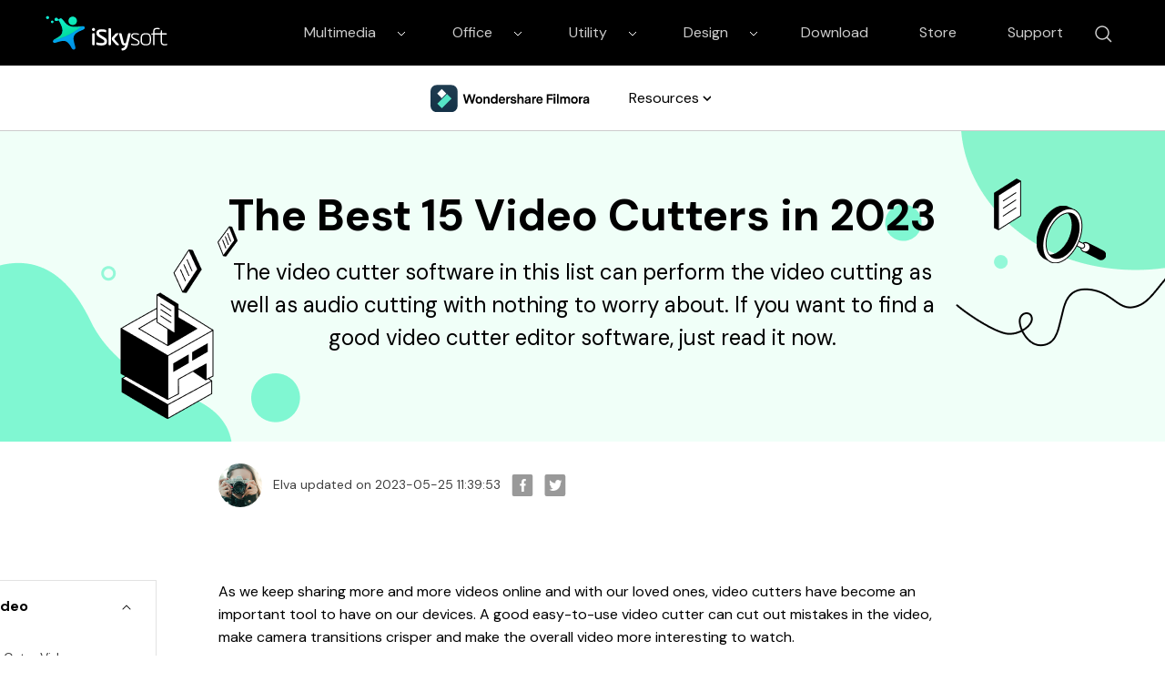

--- FILE ---
content_type: text/html
request_url: https://www.iskysoft.com/video-editing/video-cutter-software.html
body_size: 21046
content:
<!DOCTYPE html>
<html lang="en">
<head>
<!--  Google Tag Manager -->
<script>(function(w,d,s,l,i){w[l]=w[l]||[];w[l].push({'gtm.start':
new Date().getTime(),event:'gtm.js'});var f=d.getElementsByTagName(s)[0],
j=d.createElement(s),dl=l!='dataLayer'?'&l='+l:'';j.async=true;j.src=
'https://www.googletagmanager.com/gtm.js?id='+i+dl;f.parentNode.insertBefore(j,f);
})(window,document,'script','dataLayer','GTM-57FR6ZG');</script>
<!-- End Google Tag Manager -->  <meta http-equiv="Content-Type" content="text/html; charset=utf-8" />
  <meta name="viewport" content="width=device-width,user-scalable=0,initial-scale=1,maximum-scale=1, minimum-scale=1" />
  <link rel="shortcut icon" href="https://www.iskysoft.com/favicon.ico" mce_href="https://www.iskysoft.com/favicon.ico" type="image/x-icon" />
  <title>[2023 Update] Best 11 Video Cutter Software to Cut Videos</title>
  <meta name="description" content="The video cutter software in this list can perform the video cutting as well as audio cutting with nothing to worry about. If you want to find a good video cutter editor software, just read it now." />
  <meta property="fb:app_id" content="10442206389"/>
  <meta property="fb:admins" content="138518389499724"/>
  <meta property="og:site_name" content="iSkysoft"/>
  <meta property="og:image" content="https://lh3.googleusercontent.com/a-/AAuE7mBlY1Urwl5EGqk4uDBPwD5-C7zOE26dKQqVYjyGcA=s96"/>
  <meta property="og:title" content="[2023 Update] Best 11 Video Cutter Software to Cut Videos"/>
  <meta property="og:type" content="article"/>
  <meta property="og:url" content="https://www.iskysoft.com/video-editing/video-cutter-software.html"/>
  <meta property="og:description" content="The video cutter software in this list can perform the video cutting as well as audio cutting with nothing to worry about. If you want to find a good video cutter editor software, just read it now."/>
  <link rel="author" href="https://www.iskysoft.com/author/elva/"/>
  <meta property="twitter:card" content="summary" />
  <meta property="twitter:site" content="@iSkysoft" />
  <meta property="twitter:title" content="[2023 Update] Best 11 Video Cutter Software to Cut Videos" />
  <meta property="twitter:description" content="The video cutter software in this list can perform the video cutting as well as audio cutting with nothing to worry about. If you want to find a good video cutter editor software, just read it now." />
  <meta property="twitter:image" content="https://images.iskysoft.com/bg-iskysoft.png" />
  <meta property="twitter:url" content="https://www.iskysoft.com/video-editing/video-cutter-software.html" />
  <link rel="canonical" href="https://www.iskysoft.com/video-editing/video-cutter-software.html" />

	<!--[if lte IE 9]>
	<script src="https://neveragain.allstatics.com/2019/assets/legacy/wsc-legacy.js"></script>
	<![endif]-->
	<script src="https://neveragain.allstatics.com/2019/assets/vendor/pace.min.js"></script>
	<link rel="shortcut icon" href="https://www.iskysoft.com/favicon.ico" mce_href="https://www.iskysoft.com/favicon.ico" type="image/x-icon" />
  <link rel="stylesheet" href="https://images.iskysoft.com/assets/css2020/iskysoft-common.css">
  <link rel="stylesheet" href="https://images.iskysoft.com/style2017/global_fonts.css">
  <link rel="stylesheet" href="https://images.iskysoft.com/style2017/global.css">
  <link rel="stylesheet" href="https://images.iskysoft.com/style2017/article.css">
	<link rel="stylesheet" href="https://neveragain.allstatics.com/2019/assets/style/bootstrap-iskysoft.min.css" title="iskysoft">
<link rel="stylesheet" href="https://fonts.googleapis.com/css2?family=DM+Sans&display=swap">
<style>
	body, h1, h2, h3, h4, h5, h6, .h1, .h2, .h3, .h4, .h5, .h6 {font-family: 'DM Sans', sans-serif, -apple-system, blinkmacsystemfont, 'Segoe UI', roboto, 'Helvetica Neue', arial, 'Noto Sans', sans-serif, 'Apple Color Emoji', 'Segoe UI Emoji', 'Segoe UI Symbol', 'Noto Color Emoji';}

  .bg-primary-1 {
		background-color: #2E028B !important
	}

	.bg-primary-2 {
		background-color: #4E199F!important
	}

	.bg-primary-3 {
		background-color: #5E37EA!important
	}

	.bg-primary-4 {
		background-color: #9269C6!important
	}

	.bg-primary-5 {
		background-color: #E4D6FF!important
	}

	.bg-primary-6 {
		background-color: #ece5f5!important
	}

	.text-primary-1 {
		color: #2E028B!important
	}

	.text-primary-2 {
		color: #4E199F!important
	}

	.text-primary-3 {
		color: #5E37EA!important
	}

	.text-primary-4 {
		color: #9269C6!important
	}

	.text-primary-5 {
		color: #E4D6FF!important
	}

	.text-primary-6 {
		color: #ece5f5!important
	}

	.border-primary-1 {
		border-color: #2E028B!important
	}

	.border-primary-2 {
		border-color: #4E199F!important
	}

	.border-primary-3 {
		border-color: #5E37EA!important
	}

	.border-primary-4 {
		border-color: #9269C6!important
	}

	.border-primary-5 {
		border-color: #E4D6FF!important
	}

	.border-primary-6 {
		border-color: #ece5f5!important
	}

	.bg-secondary-1 {
		background-color: #05594b!important
	}

	.bg-secondary-2 {
		background-color: #14a684!important
	}

	.bg-secondary-3 {
		background-color: #36F2B9!important
	}

	.bg-secondary-4 {
		background-color: #8AFFD4!important
	}

	.bg-secondary-5 {
		background-color: #DBFFF0!important
	}

	.bg-secondary-6 {
		background-color: #f0fff8!important
	}

	.text-secondary-1 {
		color: #05594b!important
	}

	.text-secondary-2 {
		color: #14a684!important
	}

	.text-secondary-3 {
		color: #36F2B9!important
	}

	.text-secondary-4 {
		color: #8AFFD4!important
	}

	.text-secondary-5 {
		color: #DBFFF0!important
	}

	.text-secondary-6 {
		color: #f0fff8!important
	}

	.border-secondary-1 {
		border-color: #05594b!important
	}

	.border-secondary-2 {
		border-color: #14a684!important
	}

	.border-secondary-3 {
		border-color: #36F2B9!important
	}

	.border-secondary-4 {
		border-color: #8AFFD4!important
	}

	.border-secondary-5 {
		border-color: #DBFFF0!important
	}

	.border-secondary-6 {
		border-color: #f0fff8!important
	}
        
        .btn {
		text-transform: capitalize;
        }
</style>


<style>
  @media (max-width: 1200px) {
    .banner-left, .banner-right { height: 55%; }
  }
  @media (max-width: 768px) {
    .banner-left, .banner-right { height: 45%; }
  }
  @media (max-width: 576px) {
    .banner-left, .banner-right { height: 30%; }
    .art_cont .pro_sty1 .text { flex: 0 0 100% !important; order: 2 !important }
    .art_cont .pro_sty1 .pic { flex: 0 0 100% !important; order: 1 !important }
    .btn_down_win, .btn_down_win_bor, .btn_down_mac { margin-bottom: 1rem  }
h1.display-3{font-size:2.2rem}
  }
  body, h1, h2, h3, h4, h5, h6, .h1, .h2, .h3, .h4, .h5, .h6 { font-family: 'DM Sans', sans-serif, -apple-system, blinkmacsystemfont, 'Segoe UI', roboto, 'Helvetica Neue', arial, 'Noto Sans', sans-serif, 'Apple Color Emoji', 'Segoe UI Emoji', 'Segoe UI Symbol', 'Noto Color Emoji'; color: #000; }
  h1, h2, h3, h4, h5, h6 { margin-bottom: 1rem; font-weight: bold; }
  .art_cont h2, .art_cont h3, .art_cont h4 { color: #000000 }
  .art_cont h2 { font-size: 2.25rem }
  .art_cont h3 { font-size: 1.5rem }
  .art_cont a { color: #0075ff; }
  .art_cont .btn { display: block; cursor: initial !important; margin: 0 0 1rem 0; padding: 0; }
  .btn_down_win, .btn_down_win_bor, .btn_down_mac { border-color: #36F2B9; background: #36F2B9; color: #000 !important;  }
  .btn_down_win:hover, .btn_down_win_bor:hover, .btn_down_mac:hover { background: #61FFCA !important; border-color: #61FFCA !important; }
  .btn_down_win_bor:after { color: #000 !important; }
.art_cont .btn:not(:disabled):not(.disabled) { cursor: auto !important; }
.art_cont .btn:not(:disabled):not(.disabled):active, .art_cont .btn:not(:disabled):not(.disabled).active { box-shadow: none }
.art_cont .pro_sty1 { margin-top: 3rem; display: flex; flex-wrap: wrap; align-items: center; }
.art_cont .pro_sty1 .text { flex: 0 0 60%; order: 1 }
.art_cont .pro_sty1 .pic { flex: 0 0 40%; order: 2 }
.art_cont ul { list-style: initial; padding-left: 1rem; }
.art_cont .piclist { margin-top: 1.5rem -15px 0 -15px; display: flex; flex-wrap: wrap; align-items: center; padding: 0 -15px; }
.art_cont .piclist .item { flex: 0 0 25%; padding: 0 15px; }
.art_cont hr { margin: 3rem 0; }
.art_cont .list { border: 1px solid #E0E0E0; background: #FBFBFB; color: #0075ff; padding: 1.5rem 3rem; }
.art_cont .list li { float: initial; width: 100%; }
.art_cont p { font-size: 1rem; margin-top: 0; margin-bottom: 1.5rem; }
.art_cont h2, .art_cont h2 { margin: 3rem 0 1rem 0; }
.art_cont .btn.d-flex { justify-content: center; }
.art_cont .btn.d-flex .d-flex.flex-column span { font-size: 0.75rem; font-weight: normal; }
.art_cont .btn.d-flex .d-flex.flex-column a { margin: 0 5px; }
.art_cont .pro_sty1 .btn.d-flex:not(.flex-column) { justify-content: start; }
.art_cont .pro_sty1 .btn.d-flex span { font-size: 0.75rem; font-weight: normal; }
</style>
<style>
  .article-content p { margin-bottom: 1.5rem; color: #404040; }
  .article-content h2, .article-content h4 { margin-bottom: 1rem; }
  .article-content h6 { font-size: 1.125rem; margin-bottom: 1rem; }
  .article-content .summary-top { background: #421398; color: #fff; padding: 3rem 1.875rem; margin-bottom: 3rem; }
  .article-content .summary-top p { color: #fff; }
  .article-content .anchor-list { padding: 1.5rem 3rem; border: 1px solid #E0E0E0; background: #FBFBFB; list-style: initial; color: #0075FF; margin-bottom: 3rem; }
  .article-content .anchor-list li { margin-bottom: .5rem; }
  .article-content .anchor-list li:last-of-type { margin-bottom: 0; }
  .article-content .anchor-list li a { color: #0075FF; }
  .article-content .img-box { text-align: center; margin-bottom: 3rem; }
  .article-content .img-box img { max-width: 100%; height: auto; }
  .article-content table { width: 100%; table-layout: fixed; border: 1px solid #E0E0E0; margin-bottom: 3rem; }
  .article-content table thead { font-size: 1.125rem; font-weight: bold; background: #B3FFE0; text-align: center; }
  .article-content table thead td { padding: 1rem 0; }
  .article-content table tbody td { font-size: 0.875rem; border-right: 1px solid #E0E0E0; padding: 0.625rem 0; text-align: center; color: #404040; }
  .article-content table tbody tr:nth-child(even) { background: #FBFBFB; }
  .article-content .video-box { padding: 1.5rem 0 3rem 0; }
  .article-content .product-box { background: #FBFBFB; padding: 2.8125rem 2rem; margin-bottom: 3rem; }
  .article-content .product-box ul { list-style: initial; padding: 0 1rem; color: #404040; }
  .article-content .product-box p { color: #404040; }
  .article-content .tips-box { margin-bottom: 3rem; }
  .article-content .tips-box .tips { padding: 1.5rem 1.875rem; background: #F0FFF8; border-left: 4px solid #36F2B9; display: flex; }
  .article-content .tips-box .tips div { font-size: 1.125rem; font-weight: bold; margin-right: 1.25rem; }
  .article-content .tips-box .tips p { font-size: 1rem; color: #404040; margin-bottom: 0; flex: 1; }
  .article-content .qoute-box { display: flex; margin-bottom: 3rem; }
  .article-content .qoute-box img:first-of-type { -ms-flex-item-align: start; align-self: start; }
  .article-content .qoute-box img:last-of-type { -ms-flex-item-align: end; align-self: flex-end; }
  .article-content .qoute-box .text { padding: 0 0.625rem; }
  .article-content .qoute-box .text p { margin-bottom: 1rem; }
  .article-content .summary-bottom { background: #FBFBFB; padding: 3rem 1.875rem; margin-bottom: 3rem; }
  .article-content .summary-bottom p { margin-bottom: 1rem; }
  .article-content .summary-bottom ul { color: #404040; margin-bottom: 0; list-style: initial; padding-left: 1rem; }
  .article-content .summary-bottom li { margin-bottom: 1rem; }
  .article-content .summary-bottom li:last-of-type { margin-bottom: 0; }
  @media (max-width: 576px) {
    .article-content .product-box { text-align: center; }
    .article-content .product-box .col-sm-4 { margin-bottom: 1rem; }
    .article-content .product-box ul { list-style: none; }
    .art_cont .btn.d-flex { display: block !important; }
    .art_cont .btn.d-flex .d-flex.flex-column { max-width: 70%; margin: auto; }
    .art_cont .btn.d-flex .d-flex.flex-column:first-of-type { padding-bottom: 1rem; }
  }
</style>
<!-- 侧边栏 -->
<style>
    .side-nav { position: absolute; left: -7%; }
    .fix_side { top: 0; width: 300px; margin-left: 0; box-shadow: initial; border: 1px solid #E2E2E2; padding: 0 }
    .fix_side dl dt { font-size: 1rem; line-height: 1.5; border-bottom: 1px solid #E2E2E2; }
    .fix_side dl dt.curr { color: #000000; background: #F0FFF8; }
    .fix_side dl dt.curr:after { color: #000000; }
    .fix_side dl dd ol li { font-size: 0.875rem; line-height: 1.5; color: #0075FF;  }
    .fix_side a:hover { color: #0075FF; text-decoration: none; }
    .fix_side dl dt:after { content: none; }
    @media (max-width: 1440px) {
      .fix_side { width: 260px; }
    }
    @media (max-width: 1280px) { side-nav{ display: none; } }
</style>

</head>

<body data-pro="iskysoft" data-cat="template" data-nav="basic" data-sys="auto" data-dev="auto" data-lan="en">
<!-- Google Tag Manager (noscript) -->
<noscript><iframe src="https://www.googletagmanager.com/ns.html?id=GTM-57FR6ZG"
height="0" width="0" style="display:none;visibility:hidden"></iframe></noscript>
<!-- End Google Tag Manager (noscript) -->
<style>
  *[data-dev="desktop"] .dev-mobile,*[data-dev="mobile"] .dev-desktop,*[data-sys="auto"] .sys-mac,*[data-sys="win"] .sys-mac,*[data-sys="mac"] .sys-win,*[data-sys="linux"] .sys-win,*[data-sys="linux"] .sys-mac,*[data-sys="android"] .sys-win,*[data-sys="android"] .sys-mac,*[data-sys="ios"] .sys-win,*[data-sys="ios"] .sys-mac,*[data-sys="other"] .sys-win,*[data-sys="other"] .sys-mac{display:none !important;margin:0 !important}
  header .d-inline-block {display: inline-block !important;}
  .wsc-header2020 .wsc-header2020-navbar-linkBtn,.wsc-header2020 .wsc-header2020-navbar-linkBtn-outline{padding:5px 18px !important;}
  .wsc-header2020 .wsc-header2020-navbar-master .wsc-header2020-navbar-brand a{background-image:url(https://neveragain.allstatics.com/2019/assets/icon/logo/iskysoft-horizontal-white.svg) !important;}
  .wsc-header2020 .wsc-header2020-navbarDropdown-toggle svg{display: inline-block;opacity:1;}
  .wsc-header2020 .wsc-header2020-navbar-content .wsc-header2020-navbar-link:hover{position: relative;}
  .wsc-header2020 .wsc-header2020-dropdownMenuTabs-content .wsc-header2020-dropdownMenu-tabs .wsc-header2020-dropdownMenuTabs-nav{opacity: .8;}
  .wsc-header2020 .wsc-header2020-dropdownMenuTabs-content .wsc-header2020-dropdownMenu-tabs .wsc-header2020-dropdownMenuTabs-nav[aria-expanded="true"],.wsc-header2020 .wsc-header2020-dropdownMenuTabs-content .wsc-header2020-dropdownMenu-tabs .wsc-header2020-dropdownMenuTabs-nav:hover{color: #421398;}
  .hot-tag{background-color: #FF5f5f;border-radius: 20px;font-size: 12px;color: #fff;font-weight: bold;padding: 0 8px;margin-left: 8px;}
  .wsc-header2020 .wsc-header2020-dropdownMenuBody-list li{padding: 4px 0;}
  .wsc-header2020 .wsc-header2020-navbar-master .wsc-header2020-navbar-brand a{width: 220px;}

 
  .wsc-header2020 .searchBtn_click:hover{color: #000;}
  .wsc-header2020 .searchBtn_click:hover{color: #36F2B9;}
  .wsc-header2020 .searchBtn_click i.icon-close, .wsc-header2020 .searchBtn_click.curr i{display: none;}
  .wsc-header2020 .searchBtn_click.curr i.icon-close{display: block;}
  .wsc-header2020 .search_box {position:absolute; z-index:2; top:10px; right:285px; background:#fff; padding:6px 0 6px 55px; width:580px;-webkit-transition: all 0.3s;-moz-transition: all 0.3s;transition: all 0.3s; border-radius:60px;border: 1px solid #E0E0E0;}
  .wsc-header2020 .search_box .searchBtn {display:none; position:absolute; z-index:3; left:0; top:9px; width:30px; height:30px; border:0; overflow:hidden; text-indent:-99999px;}
  .wsc-header2020 .search_box .searchBtn_icon {display:block; position:absolute; z-index:3; left:20px; top:6px; width:30px; height:30px; line-height:30px; font-size:22px; text-align:center;}
  .wsc-header2020 .search_box .search_t {padding:6px;}
  .wsc-header2020 .search_box .search_t input{outline: none;}
  .wsc-header2020 .search_box .text {display:block; border:0; background:#fff; width:100%; font-size:16px;}
  .wsc-header2020 .wsc-header2020-navbar-filmora .wsc-header2020-navbar-linkBtn{background-color:#36F2B9;border:2px solid #36F2B9;color: #000000;text-transform:capitalize}
  .wsc-header2020 .wsc-header2020-navbar-filmora .wsc-header2020-navbar-linkBtn-outline{color: #000;border:2px solid #000;text-transform:capitalize}
  .wsc-header2020 .wsc-header2020-dropdownMenuBody-title{margin-bottom: 0;}
  .wsc-header2020 .wsc-header2020-navbar-filmora .wsc-header2020-navbar-linkBtn:hover{background-color: #61FFCA;border-color:#61FFCA}
  .wsc-header2020 .wsc-header2020-navbar-filmora .wsc-header2020-navbar-linkBtn-outline:hover{background-color: #36F2B9;border-color: #36F2B9;color: #000;}
  .resource-box .wsc-header2020-dropdownMenuBody-item li { padding: 4px 0; }
  .resource-box .li-title { font-size: 16px; color: #000000; font-weight: 500; display: flex; align-items: center; text-decoration: none; }
  .resource-box .wsc-header2020-dropdownMenuBody-item a { color: #404040; font-size: 14px; padding: 4px 0; }
  .wsc-header2020 .wsc-header2020-navbar-filmora .wsc-header2020-dropdown-learnMore button { color: #000000; border-color: #000000; }
  .wsc-header2020 .wsc-header2020-navbar-filmora .wsc-header2020-dropdown-learnMore button:hover { color: #FFFFFF; background-color: #000000; }
  .wsc-header2020 .wsc-header2020-navbar-filmora .wsc-header2020-navbarDropdown-toggle[aria-expanded="true"], .wsc-header2020 .wsc-header2020-navbar-filmora .wsc-header2020-navbarDropdown-toggle:hover { color: #000000; }
  .wsc-header2020 .wsc-header2020-navbar-main .wsc-header2020-navbarDropdown-toggle[aria-expanded="true"] span::before, .wsc-header2020 .wsc-header2020-navbar-main .wsc-header2020-navbarDropdown-toggle:hover span::before { display: none; }
   @media (min-width:1280px) {
    .wsc-header2020 .wsc-header2020-navbar-link, .wsc-header2020 .wsc-header2020-navbarDropdown-toggle{opacity: 1;}
    .wsc-header2020 .wsc-header2020-navbar-content .wsc-header2020-navbarDropdown-toggle[aria-expanded="true"] .wsc-header2020-navbar-link,header .wsc-header2020-navbar-link.active,.wsc-header2020 .wsc-header2020-navbar-content .wsc-header2020-navbar-nav .wsc-header2020-navbar-link:hover{position: relative;}
    .wsc-header2020 .wsc-header2020-navbar-content .wsc-header2020-navbarDropdown-toggle[aria-expanded="true"] span::before, header .wsc-header2020-navbar-link.active::before, .wsc-header2020 .wsc-header2020-navbar-content .wsc-header2020-navbar-nav .wsc-header2020-navbar-link:hover::before{position: absolute;bottom: 10px;left: calc((100% - 70px) / 2);display: block;width: 70px;height: 4px;content: "";background-color:#36F2B9;z-index: 99;}
    .wsc-header2020-navbar-main .wsc-header2020-navbar-link.active::before,.wsc-header2020-navbar-main .wsc-header2020-navbar-link:hover::before{bottom: 10px !important;}
    .wsc-header2020 .wsc-header2020-dropdownMenuBody-box{padding: 8px 0;}
    .wsc-header2020 .wsc-header2020-dropdownMenuTabs-content{padding-left: 150px;}
    .wsc-header2020 .wsc-header2020-dropdownMenu-body .wsc-header2020-dropdownMenuBody-content{flex-wrap: wrap;}
    .wsc-header2020 .wsc-header2020-dropdownMenuBody-item {width: 24%;}
    .wsc-header2020 .wsc-header2020-dropdownMenuBody-hr-vertical {padding-right: 32px;margin-top: 1rem;height: 92%;}
    .resource-box .wsc-header2020-dropdownMenuBody-hr-vertical { padding-right: 6px; height: auto; margin-top: 0; }
    .moblie-list{display: flex !important;flex-wrap: wrap;}
    .wsc-header2020 .wsc-header2020-dropdownMenuTabs-content+.wsc-header2020-dropdownMenu-body{display: flex;}
    .wsc-header2020 .wsc-header2020-navbar-filmora .wsc-header2020-navbar-link:hover, .wsc-header2020 .wsc-header2020-navbar-filmora .wsc-header2020-navbarDropdown-toggle:hover{color: initial;}
    .wsc-header2020 .wsc-header202004-navbar-wondershare .wsc-header2020-navbar-link.active{color: #ffffff;background-color: #000000;}
    .wsc-footer2020 .wsc-footer2020-nav{border-right: 0;}
  }
 </style>
<header class="wsc-header2020">
  <nav class="wsc-header2020-navbar-master wsc-header202004-navbar-wondershare">
    <div class="wsc-header2020-container">
      <div class="wsc-header2020-navbar-content">
        <div class="wsc-header2020-navbar-brand">
          <a href="https://www.iskysoft.com/" target="_blank"></a>
        </div>
        <button class="wsc-header2020-navbar-collapse-toggle" type="button" aria-expanded="false">
          <svg class="wsc-header2020-navbar-collapse-toggle-icon" width="24" height="24" viewbox="0 0 24 24" fill="none" xmlns="https://www.w3.org/2000/svg">
            <path d="M4 6H20M20 12L4 12M20 18H4" stroke="white" stroke-width="1.5" />
          </svg>
          <svg class="wsc-header2020-navbar-collapse-toggle-icon-close" width="24" height="24" viewbox="0 0 24 24" fill="none" xmlns="https://www.w3.org/2000/svg">
            <path d="M18 18L12 12M6 6L12 12M18 6L12 12M6 18L12 12" stroke="white" stroke-width="1.5" />
          </svg>
        </button>
        <div class="wsc-header2020-navbar-collapse saerch_btn">
          <ul class="wsc-header2020-navbar-nav clickMenu_show_nav">
            <li class="wsc-header2020-navbar-dropdown">
              <nav class="wsc-header2020-navbarDropdown-toggle py-0" aria-expanded="false">
                <span class="wsc-header2020-navbar-link d-inline-block px-xl-3 px-0">Multimedia</span>
                <i class="d-xl-inline-block d-none">
                  <svg width="16" height="16" viewbox="0 0 24 24" fill="none" xmlns="https://www.w3.org/2000/svg"><path d="M6 9L12 15L18 9" stroke="white" stroke-width="1.5" /></svg>
                </i>
                <div class="wsc-header2020-dropdownMenuBodyTitle-icon wsc-header2020-mobile-show">
                  <svg width="24" height="24" viewBox="0 0 24 24" fill="none" xmlns="https://www.w3.org/2000/svg"><path d="M6 9L12 15L18 9" stroke="white" stroke-width="1.5"></path></svg>
                </div>
              </nav>
              <div class="wsc-header2020-navbarDropdown-menu">
                <div class="wsc-header2020-container">
                  <div class="wsc-header2020-dropdownMenu-content">
                    <div class="wsc-header2020-dropdownMenuTabs-content">
                      <ul class="wsc-header2020-dropdownMenu-tabs">
                        <li class="wsc-header2020-dropdownMenuTabs-item">
                          <nav class="wsc-header2020-dropdownMenuTabs-nav" aria-expanded="true">Multimedia</nav>
                        </li>
                      </ul>
                    </div>
                    <div class="wsc-header2020-dropdownMenu-body">
                      <div class="wsc-header2020-dropdownMenuBody-hr-vertical"></div>
                      <div class="wsc-header2020-dropdownMenuBody-box w-100">
                        <nav class="wsc-header2020-dropdownMenuBody-title wsc-header2020-mobile-show" aria-expanded="false">
                          <h5>Multimedia</h5>
                          <div class="wsc-header2020-dropdownMenuBodyTitle-icon">
                            <svg width="24" height="24" viewBox="0 0 24 24" fill="none" xmlns="https://www.w3.org/2000/svg"><path d="M6 9L12 15L18 9" stroke="white" stroke-width="1.5"></path></svg>
                          </div>
                        </nav>
                        <ul class="wsc-header2020-dropdownMenuBody-list moblie-list">
                          <li class="wsc-header2020-dropdownMenuBody-item">
                            <ul class="list-unstyled">
                              <li>
                                <div class="font-size-small font-weight-bold">
                                  <a href="https://www.iskysoft.com/filmora-video-editor-windows.html">Filmora Video Editor</a>
                                  <span class="hot-tag">HOT</span>
                                </div>
                              </li>
                            </ul>
                          </li>
                          
                          <li class="wsc-header2020-dropdownMenuBody-item">
                            <ul class="list-unstyled">
                              <li>
                                <div class="font-size-small font-weight-bold"><a href="https://filmstock.wondershare.com/?fs_channel=isky&spm=rs.filmora_web">Filmstock (Effect Store)</a></div>
                              </li>
                            </ul>
                          </li>
                          <li class="wsc-header2020-dropdownMenuBody-item">
                            <ul class="list-unstyled">
                              <li>
                                <div class="font-size-small font-weight-bold"><a href="https://videoconverter.iskysoft.com/">UniConverter</a></div>
                              </li>
                            </ul>
                          </li>
                          <li class="wsc-header2020-dropdownMenuBody-item">
                            <ul class="list-unstyled">
                              <li>
                                <div class="font-size-small font-weight-bold"><a href="https://www.iskysoft.com/dvd-creator-mac.html">DVD Creator</a></div>
                              </li>
                            </ul>
                          </li>

                          <li class="wsc-header2020-dropdownMenuBody-item">
                            <ul class="list-unstyled">
                              <li>
                                <div class="font-size-small d-none"><a href="https://www.iskysoft.com/software-categories/video-editor/" style="color: #0075ff">See more</a></div>
                              </li>
                            </ul>
                          </li>
                        </ul>
                      </div>
                    </div>
                  </div>
                </div>
              </div>
            </li>
             <li class="wsc-header2020-navbar-dropdown">
              <nav class="wsc-header2020-navbarDropdown-toggle py-0" aria-expanded="false">
                <span class="wsc-header2020-navbar-link d-inline-block px-xl-3 px-0">Office</span>
                <i class="d-xl-inline-block d-none">
                  <svg width="16" height="16" viewbox="0 0 24 24" fill="none" xmlns="https://www.w3.org/2000/svg"><path d="M6 9L12 15L18 9" stroke="white" stroke-width="1.5" /></svg>
                </i>
                <div class="wsc-header2020-dropdownMenuBodyTitle-icon wsc-header2020-mobile-show">
                  <svg width="24" height="24" viewBox="0 0 24 24" fill="none" xmlns="https://www.w3.org/2000/svg"><path d="M6 9L12 15L18 9" stroke="white" stroke-width="1.5"></path></svg>
                </div>
              </nav>
              <div class="wsc-header2020-navbarDropdown-menu">
                <div class="wsc-header2020-container">
                  <div class="wsc-header2020-dropdownMenu-content">
                    <div class="wsc-header2020-dropdownMenuTabs-content">
                      <ul class="wsc-header2020-dropdownMenu-tabs">
                        <li class="wsc-header2020-dropdownMenuTabs-item">
                          <nav class="wsc-header2020-dropdownMenuTabs-nav" aria-expanded="true">Office</nav>
                        </li>
                      </ul>
                    </div>
                    <div class="wsc-header2020-dropdownMenu-body">
                      <div class="wsc-header2020-dropdownMenuBody-hr-vertical"></div>
                      <div class="wsc-header2020-dropdownMenuBody-box w-100">
                        <nav class="wsc-header2020-dropdownMenuBody-title wsc-header2020-mobile-show" aria-expanded="false">
                          <h5>Office</h5>
                          <div class="wsc-header2020-dropdownMenuBodyTitle-icon">
                            <svg width="24" height="24" viewBox="0 0 24 24" fill="none" xmlns="https://www.w3.org/2000/svg"><path d="M6 9L12 15L18 9" stroke="white" stroke-width="1.5"></path></svg>
                          </div>
                        </nav>
                        <ul class="wsc-header2020-dropdownMenuBody-list moblie-list">
                          <li class="wsc-header2020-dropdownMenuBody-item">
                            <ul class="list-unstyled">
                              <li>
                                <div class="font-size-small font-weight-bold">
                                  <a href="https://pdf.iskysoft.com/pdfelement-pro-mac.html">PDFelement Pro</a>
                                  <span class="hot-tag">HOT</span>
                                </div>
                              </li>
                            </ul>
                          </li>
                          <li class="wsc-header2020-dropdownMenuBody-item">
                            <ul class="list-unstyled">
                              <li>
                                <div class="font-size-small font-weight-bold"><a href="https://pdf.iskysoft.com/">PDFelement</a></div>
                              </li>
                            </ul>
                          </li>
                        </ul>
                      </div>
                    </div>
                  </div>
                </div>
              </div>
            </li>
             <li class="wsc-header2020-navbar-dropdown">
                <nav class="wsc-header2020-navbarDropdown-toggle py-0" aria-expanded="false">
                  <span class="wsc-header2020-navbar-link d-inline-block px-xl-3 px-0">Utility</span>
                  <i class="d-xl-inline-block d-none">
                    <svg width="16" height="16" viewbox="0 0 24 24" fill="none" xmlns="https://www.w3.org/2000/svg"><path d="M6 9L12 15L18 9" stroke="white" stroke-width="1.5" /></svg>
                  </i>
                  <div class="wsc-header2020-dropdownMenuBodyTitle-icon wsc-header2020-mobile-show">
                    <svg width="24" height="24" viewBox="0 0 24 24" fill="none" xmlns="https://www.w3.org/2000/svg"><path d="M6 9L12 15L18 9" stroke="black" stroke-width="1.5"></path></svg>
                  </div>
                </nav>
                <div class="wsc-header2020-navbarDropdown-menu">
                  <div class="wsc-header2020-container">
                    <div class="wsc-header2020-dropdownMenu-content">
                      <div class="wsc-header2020-dropdownMenuTabs-content">
                        <ul class="wsc-header2020-dropdownMenu-tabs">
                          <li class="wsc-header2020-dropdownMenuTabs-item">
                            <nav class="wsc-header2020-dropdownMenuTabs-nav" aria-expanded="true">Utility</nav>
                          </li>
                        </ul>
                      </div>
                      <div class="wsc-header2020-dropdownMenu-body">
                        <div class="wsc-header2020-dropdownMenuBody-hr-vertical"></div>
                        <div class="wsc-header2020-dropdownMenuBody-box w-100">
                          <nav class="wsc-header2020-dropdownMenuBody-title wsc-header2020-mobile-show" aria-expanded="false">
                            <h5>Utility</h5>
                            <div class="wsc-header2020-dropdownMenuBodyTitle-icon">
                              <svg width="24" height="24" viewBox="0 0 24 24" fill="none" xmlns="https://www.w3.org/2000/svg"><path d="M6 9L12 15L18 9" stroke="black" stroke-width="1.5"></path></svg>
                            </div>
                          </nav>
                          <ul class="wsc-header2020-dropdownMenuBody-list moblie-list">
                            <li class="wsc-header2020-dropdownMenuBody-item">
                              <ul class="list-unstyled">
                                <li>
                                  <div class="font-size-small font-weight-bold">Recoverit</div>
                                </li>
                                <li><a class="wsc-header2020-font-size-tiny" href="https://toolbox.iskysoft.com/data-recovery.html">• Data Recovery for Computer</a></li>
                                <li><a class="wsc-header2020-font-size-tiny" href="https://toolbox.iskysoft.com/data-recovery-mac.html">• Data Recovery for Mac</a></li>
                                <li><a class="wsc-header2020-font-size-tiny" href="https://toolbox.iskysoft.com/data-recovery/video-repair.html">• Video Repair</a></li>
                              </ul>
                            </li>
                            <li class="wsc-header2020-dropdownMenuBody-item">
                              <ul class="list-unstyled">
                                <li>
                                  <div class="font-size-small font-weight-bold">Repairit</div>
                                </li>
                                <li><a class="wsc-header2020-font-size-tiny" href="https://toolbox.iskysoft.com/repairit/video-repair.html">• Video Repair</a></li>
								  <li><a class="wsc-header2020-font-size-tiny" href="https://toolbox.iskysoft.com/repairit/photo-repair.html">• Photo Repair</a></li>
								  <li><a class="wsc-header2020-font-size-tiny" href="https://toolbox.iskysoft.com/online-video-repair.html">• Data Repair Online</a></li>
                              </ul>
                            </li>
                            <li class="wsc-header2020-dropdownMenuBody-item">
                              <ul class="list-unstyled">
                                <li>
                                  <div class="font-size-small font-weight-bold">Dr.Fone - Phone Transfer</div>
                                </li>
                                <li><a class="wsc-header2020-font-size-tiny" href="https://toolbox.iskysoft.com/phone-to-phone-transfer.html">• Phone to Phone Transfer</a></li>
                              </ul>
                            </li>
                            <li class="wsc-header2020-dropdownMenuBody-item">
                              <ul class="list-unstyled">
                                <li>
                                  <div class="font-size-small font-weight-bold">Dr.Fone - Screen Unlock</div>
                                </li>
                                <li><a class="wsc-header2020-font-size-tiny" href="https://toolbox.iskysoft.com/iphone-lock-screen-removal.html">• iPhone Unlock</a></li>
                                <li><a class="wsc-header2020-font-size-tiny" href="https://toolbox.iskysoft.com/android-lock-screen-removal.html">• Android Unlock</a></li>
                              </ul>
                            </li>
                            <li class="wsc-header2020-dropdownMenuBody-item">
                              <ul class="list-unstyled">
                                <li>
                                  <div class="font-size-small font-weight-bold">Dr.Fone - System Repair</div>
                                </li>
                                <li><a class="wsc-header2020-font-size-tiny" href="https://toolbox.iskysoft.com/ios-system-recovery.html">• iOS System Recovery</a></li>
                                <li><a class="wsc-header2020-font-size-tiny" href="https://toolbox.iskysoft.com/itunes-repair.html">• iTunes Repair</a></li>
                                <li><a class="wsc-header2020-font-size-tiny" href="https://toolbox.iskysoft.com/android-repair.html">• Android Repair</a></li>
                              </ul>
                            </li>
                            <li class="wsc-header2020-dropdownMenuBody-item">
                              <ul class="list-unstyled">
                                <li>
                                  <div class="font-size-small font-weight-bold">Dr.Fone - Phone Manager</div>
                                </li>
                                <li><a class="wsc-header2020-font-size-tiny" href="https://toolbox.iskysoft.com/iphone-transfer.html">• iPhone Transfer & Manager</a></li>
                                <li><a class="wsc-header2020-font-size-tiny" href="https://toolbox.iskysoft.com/android-transfer.html">• Android Transfer & Manager</a></li>
                              </ul>
                            </li>
                            <li class="wsc-header2020-dropdownMenuBody-item">
                              <ul class="list-unstyled">
                                <li>
                                  <div class="font-size-small font-weight-bold">Dr.Fone - Data Recovery</div>
                                </li>
                                <li><a class="wsc-header2020-font-size-tiny" href="https://toolbox.iskysoft.com/iphone-data-recovery.html">• iPhone Data Recovery</a></li>
                                <li><a class="wsc-header2020-font-size-tiny" href="https://toolbox.iskysoft.com/android-data-recovery.html">• Android Data Recovery</a></li>
                              </ul>
                            </li>
                            <li class="wsc-header2020-dropdownMenuBody-item">
                              <ul class="list-unstyled">
                                <li>
                                  <div class="font-size-small font-weight-bold">Dr.Fone - Phone Backup</div>
                                </li>
                                <li><a class="wsc-header2020-font-size-tiny" href="https://toolbox.iskysoft.com/ios-data-backup-restore.html">• iPhone Data Backup</a></li>
                                <li><a class="wsc-header2020-font-size-tiny" href="https://toolbox.iskysoft.com/android-data-backup-restore.html">• Android Data Backup</a></li>
                              </ul>
                            </li>
                            <li class="wsc-header2020-dropdownMenuBody-item">
                              <ul class="list-unstyled">
                                <li>
                                  <div class="font-size-small font-weight-bold">Dr.Fone - Data Eraser</div>
                                </li>
                                <li><a class="wsc-header2020-font-size-tiny" href="https://toolbox.iskysoft.com/iphone-data-eraser.html">• iPhone Data Eraser</a></li>
                                <li><a class="wsc-header2020-font-size-tiny" href="https://toolbox.iskysoft.com/android-data-eraser.html">• Android Data Eraser</a></li>
                              </ul>
                            </li>
                            <li class="wsc-header2020-dropdownMenuBody-item">
                              <ul class="list-unstyled">
                                <li>
                                  <div class="font-size-small font-weight-bold">MobileTrans</div>
                                </li>
                                <li><a class="wsc-header2020-font-size-tiny" href="https://www.iskysoft.com/phone-transfer/">• Phone Transfer</a></li>
                                <li><a class="wsc-header2020-font-size-tiny" href="https://www.iskysoft.com/phone-transfer/">• WhatsApp Transfer</a></li>
                              </ul>
                            </li>
                            <li class="wsc-header2020-dropdownMenuBody-item">
                              <ul class="list-unstyled">
                                <li>
                                  <div class="font-size-small font-weight-bold">Dr.Fone - WhatsApp Transfer</div>
                                </li>
                                <li>
                                  <a
                                    class="wsc-header2020-font-size-tiny"
                                    href="https://toolbox.iskysoft.com/whatsapp-transfer-backup-and-restore.html"
                                  >
                                    • WhatsApp Transfer & Backup
                                  </a>
                                </li>
                              </ul>
                            </li>
							      <li class="wsc-header2020-dropdownMenuBody-item">
                              <ul class="list-unstyled">
                                <li>
                                  <div class="font-size-small font-weight-bold">Recovery Toolbox for Exchange Server</div>
                                </li>
                                <li>
                                  <a
                                    class="wsc-header2020-font-size-tiny"
                                    href="https://www.iskysoft.com/exchange-server-recovery-toolbox/
  "
                                  >
                                    • Recover Corrupted EDB Data
                                  </a>
                                </li>
                              </ul>
                            </li>
                          </ul>
                        </div>
                      </div>
                    </div>
                  </div>
                </div>
              </li>
            <li class="wsc-header2020-navbar-dropdown">
              <nav class="wsc-header2020-navbarDropdown-toggle py-0" aria-expanded="false">

                <span class="wsc-header2020-navbar-link d-inline-block px-xl-3 px-0">Design</span>
                <i class="d-xl-inline-block d-none">
                  <svg width="16" height="16" viewbox="0 0 24 24" fill="none" xmlns="https://www.w3.org/2000/svg"><path d="M6 9L12 15L18 9" stroke="white" stroke-width="1.5" /></svg>
                </i>
                <div class="wsc-header2020-dropdownMenuBodyTitle-icon wsc-header2020-mobile-show">
                  <svg width="24" height="24" viewBox="0 0 24 24" fill="none" xmlns="https://www.w3.org/2000/svg"><path d="M6 9L12 15L18 9" stroke="white" stroke-width="1.5"></path></svg>
                </div>
              </nav>
              <div class="wsc-header2020-navbarDropdown-menu">
                <div class="wsc-header2020-container">
                  <div class="wsc-header2020-dropdownMenu-content">
                    <div class="wsc-header2020-dropdownMenuTabs-content">
                      <ul class="wsc-header2020-dropdownMenu-tabs">
                        <li class="wsc-header2020-dropdownMenuTabs-item">
                          <nav class="wsc-header2020-dropdownMenuTabs-nav" aria-expanded="true">Design</nav>
                        </li>
                      </ul>
                    </div>
                    <div class="wsc-header2020-dropdownMenu-body">
                      <div class="wsc-header2020-dropdownMenuBody-hr-vertical"></div>
                      <div class="wsc-header2020-dropdownMenuBody-box w-100">
                        <nav class="wsc-header2020-dropdownMenuBody-title wsc-header2020-mobile-show" aria-expanded="false">
                          <h5>Design</h5>
                          <div class="wsc-header2020-dropdownMenuBodyTitle-icon">
                            <svg width="24" height="24" viewBox="0 0 24 24" fill="none" xmlns="https://www.w3.org/2000/svg"><path d="M6 9L12 15L18 9" stroke="white" stroke-width="1.5"></path></svg>
                          </div>
                        </nav>
                        <ul class="wsc-header2020-dropdownMenuBody-list moblie-list">
                          <li class="wsc-header2020-dropdownMenuBody-item">
                            <ul class="list-unstyled">
                              <li>
                                <div class="font-size-small font-weight-bold">
                                  <a href="https://www.iskysoft.com/review/teorex-inpaint-review.html">Teorex Inpaint</a>
                                  <span class="hot-tag">HOT</span>
                                </div>
                              </li>
                            </ul>
                          </li>
                          <li class="wsc-header2020-dropdownMenuBody-item">
                            <ul class="list-unstyled">
                              <li>
                                <div class="font-size-small font-weight-bold"><a href="https://www.iskysoft.com/photoscissors/">Teorex PhotoScissors</a></div>
                              </li>
                            </ul>
                          </li>
                          <li class="wsc-header2020-dropdownMenuBody-item">
                            <ul class="list-unstyled">
                              <li>
                                <div class="font-size-small font-weight-bold"><a href="https://www.iskysoft.com/review/teorex-iresizer-review.html">Teorex iResizer</a></div>
                              </li>
                            </ul>
                          </li>
                          <li class="wsc-header2020-dropdownMenuBody-item">
                            <ul class="list-unstyled">
                              <li>
                                <div class="font-size-small font-weight-bold"><a href="https://www.iskysoft.com/review/macphun-noiseless-review.html">Macphun Noiseless</a></div>
                              </li>
                            </ul>
                          </li>
                          <li class="wsc-header2020-dropdownMenuBody-item">
                            <ul class="list-unstyled">
                              <li>
                                <div class="font-size-small font-weight-bold"><a href="https://www.iskysoft.com/review/macphun-snapselect-review.html">Macphun Snapselect</a></div>
                              </li>
                            </ul>
                          </li>
                          <li class="wsc-header2020-dropdownMenuBody-item">
                            <ul class="list-unstyled">
                              <li>
                                <div class="font-size-small font-weight-bold"><a href="https://www.iskysoft.com/photostitcher/">Teorex PhotoStitcher</a></div>
                              </li>
                            </ul>
                          </li>
                          <li class="wsc-header2020-dropdownMenuBody-item">
                            <ul class="list-unstyled">
                              <li>
                                <div class="font-size-small font-weight-bold"><a href="https://www.iskysoft.com/review/macphun-focus-review.html">Macphun Focus</a></div>
                              </li>
                            </ul>
                          </li>
                        </ul>
                      </div>
                    </div>
                  </div>
                </div>
              </div>
            </li>
            <li class="wsc-header2020-navbar-item"><a class="wsc-header2020-navbar-link" href="https://www.iskysoft.com/download.html">Download</a></li>
            <li class="wsc-header2020-navbar-item"><a class="wsc-header2020-navbar-link" href="https://www.iskysoft.com/shopping.html">Store</a></li>
            <li class="wsc-header2020-navbar-item"><a class="wsc-header2020-navbar-link px-xl-3" href="https://www.iskysoft.com/support.html">Support</a></li>
          </ul>
          <a class="wsc-header2020-navbar-link searchBtn_click d-xl-flex d-none align-items-center" href="#">
            <i class="icon-search">
              <svg width="24" height="24" viewBox="0 0 24 24" fill="none" xmlns="https://www.w3.org/2000/svg">
                <path d="M16 16L21 21M18 11C18 14.866 14.866 18 11 18C7.13401 18 4 14.866 4 11C4 7.13401 7.13401 4 11 4C14.866 4 18 7.13401 18 11Z" stroke="currentcolor" stroke-width="1.5" />
              </svg>
            </i>
            <i class="icon-close">
              <svg width="24" height="24" viewBox="0 0 24 24" fill="none" xmlns="https://www.w3.org/2000/svg" stroke="currentcolor">
                <path d="M18 6L6 18" stroke-linecap="round" stroke-linejoin="round" />
                <path d="M6 6L18 18" stroke-linecap="round" stroke-linejoin="round" />
              </svg>
            </i>
          </a>
          <div class="search_box" style="display: none; opacity: 1">
            <form action="https://www.iskysoft.com/result.html" id="top_search_from" onsubmit="return submitClass.top_search('top_search_keyword')" target="_parent">
              <div class="search_t">
                <input name="cx" value="000985459974066044838:sjzcu0lyj6a" type="hidden" />
                <input name="cof" value="FORID:10" type="hidden" />
                <input name="ie" value="UTF-8" type="hidden" />
                <input value="" name="q" id="top_search_keyword" class="text ac_input" placeholder="Search" size="10" autocomplete="off" type="text" />
              </div>
              <label for="top_search_submit" class="d-inline">
                <i class="searchBtn_icon">
                  <svg width="24" height="24" viewBox="0 0 24 24" fill="none" xmlns="https://www.w3.org/2000/svg">
                    <path d="M16 16L21 21M18 11C18 14.866 14.866 18 11 18C7.13401 18 4 14.866 4 11C4 7.13401 7.13401 4 11 4C14.866 4 18 7.13401 18 11Z" stroke="white" stroke-width="1.5" />
                  </svg>
                </i>
                <input name="sa" class="rel_pro_btn searchBtn" id="top_search_submit" value="Search" type="submit" />
              </label>
            </form>
          </div>
        </div>
      </div>
    </div>
  </nav>
  <nav class="wsc-header2020-navbar-main wsc-header2020-navbar-filmora" data-fixed="false">
    <div class="wsc-header2020-container">
      <div class="wsc-header2020-navbar-content">
        <div class="wsc-header2020-navbar-brand">
          <img src="https://neveragain.allstatics.com/2019/assets/icon/logo/filmora-header.svg" alt="">
        </div>
        <button class="wsc-header2020-navbar-collapse-toggle" type="button" aria-expanded="false">
          <svg class="wsc-header2020-navbar-collapse-toggle-icon" width="24" height="24" viewBox="0 0 24 24" fill="none" xmlns="https://www.w3.org/2000/svg">
            <path d="M6 9L12 15L18 9" stroke="white" stroke-width="1.5"></path>
          </svg>
          <svg class="wsc-header2020-navbar-collapse-toggle-icon-close" width="24" height="24" viewBox="0 0 24 24" fill="none" xmlns="https://www.w3.org/2000/svg">
            <path d="M6 15L12 9L18 15" stroke="white" stroke-width="1.5"></path>
          </svg>
        </button>
        <div class="wsc-header2020-navbar-collapse">
          <ul class="wsc-header2020-navbar-nav">
            <li class="wsc-header2020-navbar-item">
              <div class="dev-desktop">
                <a class="wsc-header2020-navbar-link sys-win" href="https://www.iskysoft.com/filmora-video-editor-windows.html">Overview</a>
                <a class="wsc-header2020-navbar-link sys-mac" href="https://www.iskysoft.com/filmora-video-editor-mac.html">Overview</a>
              </div>
              <div class="dev-mobile">
                <a class="wsc-header2020-navbar-link" href="https://www.iskysoft.com/filmora-video-editor-windows.html">Overview</a>
              </div>
            </li>
            <li class="wsc-header2020-navbar-item">
              <div class="dev-desktop">
                <a class="wsc-header2020-navbar-link sys-win" href="https://www.iskysoft.com/filmora-video-editor-windows-guide">Guide</a>
                <a class="wsc-header2020-navbar-link sys-mac" href="https://www.iskysoft.com/filmora-video-editor-mac-guide/">Guide</a>
              </div>
              <div class="dev-mobile">
                <a class="wsc-header2020-navbar-link" href="https://www.iskysoft.com/filmora-video-editor-windows-guide/">Guide</a>
              </div>
            </li>
            <li class="wsc-header2020-navbar-item">
              <div class="dev-desktop">
                <a class="wsc-header2020-navbar-link sys-win" href="https://www.iskysoft.com/filmora-video-editor-windows/reference.html">Reference</a>
                <a class="wsc-header2020-navbar-link sys-mac" href="https://www.iskysoft.com/filmora-video-editor-mac/reference.html">Reference</a>
              </div>
              <div class="dev-mobile">
                <a class="wsc-header2020-navbar-link" href="https://www.iskysoft.com/filmora-video-editor-windows/reference.html">Reference</a>
              </div>
            </li>
            <li class="wsc-header2020-navbar-item">
              <div class="dev-desktop">
                <a class="wsc-header2020-navbar-link sys-win" href="https://filmstock.wondershare.com/?fs_channel=isky&spm=rs.filmora_web">Filmstock</a>
                <a class="wsc-header2020-navbar-link sys-mac" href="https://filmstock.wondershare.com/?fs_channel=isky&spm=rs.filmora_web">Filmstock</a>
              </div>
              <div class="dev-mobile">
                <a class="wsc-header2020-navbar-link" href="https://filmstock.wondershare.com/?fs_channel=isky&spm=rs.filmora_web">Filmstock</a>
              </div>
            </li>
            <li class="wsc-header2020-navbar-dropdown">
              <nav class="wsc-header2020-navbarDropdown-toggle py-0" aria-expanded="false">
                <span class="wsc-header2020-navbar-link d-inline-block px-xl-3 px-0">Resources</span>
                <i class="d-xl-inline-block d-none ml-n3">
                  <svg width="9" height="7" viewBox="0 0 9 7" fill="none" xmlns="https://www.w3.org/2000/svg">
                    <path d="M1 1L5 5L9 1" stroke="black" stroke-width="1.5"></path>
                  </svg>
                </i>
                <div class="wsc-header2020-dropdownMenuBodyTitle-icon wsc-header2020-mobile-show">
                  <svg width="24" height="24" viewBox="0 0 24 24" fill="none" xmlns="https://www.w3.org/2000/svg"><path d="M6 9L12 15L18 9" stroke="black" stroke-width="1.5"></path></svg>
                </div>
              </nav>
              <div class="wsc-header2020-navbarDropdown-menu">
                <div class="wsc-header2020-container">
                  <div class="wsc-header2020-dropdownMenu-content">
                    <div class="wsc-header2020-dropdownMenu-body resource-box">
                      <div class="wsc-header2020-dropdownMenuBody-content">
                        <div class="wsc-header2020-dropdownMenuBody-item">
                          <div class="wsc-header2020-dropdownMenuBody-box">
                            <ul class="list-unstyled">
                              <li class="li-title">Video Editing Software</li>
                              <li>
                                <a href="https://www.iskysoft.com/video-editing/free-video-editing-software-for-youtube.html" class="wsc-header2020-font-size-tiny">• Best Youtube Video Editor</a>
                              </li>
                              <li>
                                <a href="https://www.iskysoft.com/video-editing/video-merger-software-for-pc.html" class="wsc-header2020-font-size-tiny">• Best Video Merger</a>
                              </li>
                              <li>
                                <a href="https://www.iskysoft.com/video-editing/video-editing-software-for-beginners.html" class="wsc-header2020-font-size-tiny">• Best Video Editor for Beginner</a>
                              </li>
                              <li>
                                <a href="https://www.iskysoft.com/article/sony-vegas-for-mac.html" class="wsc-header2020-font-size-tiny">• Best Video Editor for Mac</a>
                              </li>
                            </ul>
                          </div>
                        </div>
                        <div class="wsc-header2020-dropdownMenuBody-hr-vertical"></div>
                        <div class="wsc-header2020-dropdownMenuBody-item">
                          <div class="wsc-header2020-dropdownMenuBody-box">
                            <ul class="list-unstyled">
                              <li class="li-title">Video Editing Tips</li>
                              <li>
                                <a href="https://www.iskysoft.com/video-editing/top-3-software-speed-up-video.html" class="wsc-header2020-font-size-tiny">• How to Speed Up Your Video</a>
                              </li>
                              <li>
                                <a href="https://www.iskysoft.com/video-editing/crop-video-without-watermark.html" class="wsc-header2020-font-size-tiny">• How to Crop Your Video</a>
                              </li>
                              <li>
                                <a href="https://www.iskysoft.com/video-editing/free-mp4-cutter.html" class="wsc-header2020-font-size-tiny">• How to Cut Your Video</a>
                              </li>
                              <li>
                                <a href="https://www.iskysoft.com/video-editing/how-to-increase-volume-on-mp4-video.html" class="wsc-header2020-font-size-tiny">• How to Increase Video Volume</a>
                              </li>
                            </ul>
                          </div>
                        </div>
                        <div class="wsc-header2020-dropdownMenuBody-hr-vertical"></div>
                        <div class="wsc-header2020-dropdownMenuBody-item">
                          <div class="wsc-header2020-dropdownMenuBody-box">
                            <ul class="list-unstyled">
                              <li class="li-title">Creative Editing Tips</li>
                              <li>
                                <a href="https://www.iskysoft.com/video-editing/how-to-create-reaction-video.html" class="wsc-header2020-font-size-tiny">• Reaction Video</a>
                              </li>
                              <li>
                                <a href="https://www.iskysoft.com/video-editing/change-face-in-video.html" class="wsc-header2020-font-size-tiny">• Face Changer</a>
                              </li>
                              <li>
                                <a href="https://www.iskysoft.com/video-editing/how-to-create-zoom-into-eye-effect.html" class="wsc-header2020-font-size-tiny">• Zoom into Eye Effect</a>
                              </li>
                              <li>
                                <a href="https://www.iskysoft.com/video-editing/how-to-create-makeup-tutorial-video.html" class="wsc-header2020-font-size-tiny">• Makeup Tutorial</a>
                              </li>
                            </ul>
                          </div>
                        </div>
                        <div class="wsc-header2020-dropdownMenuBody-hr-vertical"></div>
                        <div class="wsc-header2020-dropdownMenuBody-item">
                          <div class="wsc-header2020-dropdownMenuBody-box">
                            <ul class="list-unstyled">
                              <li class="li-title">Creative Topics</li>
                              <li>
                                <a href="https://www.iskysoft.com/how-to-become-a-youtuber.html" class="wsc-header2020-font-size-tiny">• How to Become a YouTuber</a>
                              </li>
                              <li>
                                <a href="https://www.iskysoft.com/filmstock-topic/creative-theme-game.html" class="wsc-header2020-font-size-tiny">• Game Video Editing Tips</a>
                              </li>
                              <li>
                                <a href="https://www.iskysoft.com/filmstock-topic/creative-theme-tourism.html" class="wsc-header2020-font-size-tiny">• Travel Video Editing Tips</a>
                              </li>
                              <li>
                                <a href="https://www.iskysoft.com/filmstock-topic/creative-theme-sports.html" class="wsc-header2020-font-size-tiny">• Sports Video Editing Tips</a>
                              </li>
                            </ul>
                          </div>
                        </div>
                      </div>
                    </div>
                  </div>
                  <div class="wsc-header2020-dropdown-learnMore">
                    <a href="https://www.iskysoft.com/article/"><button>More Resources</button></a>
                  </div>
                </div>
              </div>
            </li>

            <li class="wsc-header2020-navbar-item">
              <div class="dev-desktop">
                <a class="wsc-header2020-navbar-linkBtn sys-win" href="https://ssl-download.iskysoft.com/filmora-win_full2065.exe" style="border-radius:50rem">Download</a>
                <a class="wsc-header2020-navbar-linkBtn-outline sys-win" href="https://filmora.wondershare.com/shop/buy/buy-video-editor.html" style="border-radius:50rem">Buy Now</a>
                <a class="wsc-header2020-navbar-linkBtn sys-mac" href="https://download.wondershare.com/filmora-mac_full718.dmg" style="border-radius:50rem">Download</a>
                <a class="wsc-header2020-navbar-linkBtn-outline sys-mac" href="https://filmora.wondershare.com/shop/buy/buy-mac-video-editor.html" style="border-radius:50rem">Buy Now</a>
              </div>
              <div class="dev-mobile">
                <a class="wsc-header2020-navbar-linkBtn " href="https://ssl-download.iskysoft.com/filmora-win_full2065.exe" style="border-radius:50rem">Download</a>
              <a class="wsc-header2020-navbar-linkBtn-outline" href="https://filmora.wondershare.com/shop/buy/buy-video-editor.html" style="border-radius:50rem">Buy Now</a>
              </div>
              
            </li>
          </ul>
        </div>	
      </div>
    </div>
  </nav>
</header>

<!--  -->
<main id="wsc-main" class="wsc-main p-0">
  <section>
    
    <div class="py-5 position-relative" style="background: #F0FFF8;">
      <img src="https://images.iskysoft.com/images2020/product-matching/guide-left.png" alt="" class="position-absolute left d-none d-xl-block" style="bottom: 0; left: 0;">
      <img src="https://images.iskysoft.com/images2020/product-matching/guide-right.png" alt="" class="position-absolute right d-none d-xl-block" style="top: 0; right: 0;">
      <div class="container text-center py-3">
        <div class="row justify-content-center">
          <div class="col-xl-8 px-xl-0">
            <h1 class="display-3 font-weight-bold">The Best 15 Video Cutters in 2023</h1>
            <div class="font-size-super pb-4 mb-2">The video cutter software in this list can perform the video cutting as well as audio cutting with nothing to worry about. If you want to find a good video cutter editor software, just read it now.</div>
            <div>
             
  <a href="https://ssl-download.iskysoft.com/filmora-win_full2065.exe" class="btn btn-secondary font-size-large sys-win"><i class="wsc-icon" data-icon="brand-windows"></i> Try Free</a>
 <a href="https://download.wondershare.com/filmora-mac_full718.dmg" class="btn btn-secondary font-size-large sys-mac"><i class="wsc-icon" data-icon="brand-macos"></i> Try Free</a>

            
            </div>
          </div>
        </div>
      </div>
    </div>
    
    <div class="container">
      <div class="row justify-content-center">
        <div class="col-xl-8 px-xl-0">
          <div class="py-4 mb-2">
            <img src="https://lh3.googleusercontent.com/a-/AAuE7mBlY1Urwl5EGqk4uDBPwD5-C7zOE26dKQqVYjyGcA=s96" alt="" style="width: 3rem; height: 3rem;" class="mr-2 rounded-pill">
            <span class="font-size-small text-gray mr-2">Elva updated on 2023-05-25 11:39:53</span>
            <span class="d-sm-inline d-block mt-3 mt-sm-0">
              <a href="" class="mr-2 text-decoration-none">
                <i class="wsc-icon" data-path="https://images.iskysoft.com/images2020/article/facebook.svg"></i>
              </a>
              <a href="" class="mr-2 text-decoration-none">
                <i class="wsc-icon" data-path="https://images.iskysoft.com/images2020/article/twitter.svg"></i>
              </a>
              <!-- <a href="#" class="text-decoration-none">
                <i class="wsc-icon" data-path="https://images.iskysoft.com/images2020/article/instagram.svg"></i>
              </a> -->
            </span>
          </div>
        </div>
      </div>
    </div>
  </section>
  <section class="py-5 part-2">
    <div class="container container-main pb-5 position-relative">
      <div class="pb-4">
        <div class="row justify-content-center">
          <div class="side-nav mb-xl-0 mb-3"><style>
  #accordionSideNav .card { border: 0; }
  #accordionSideNav { border: 1px solid #E2E2E2; }
  #accordionSideNav .card:first-of-type div[data-toggle="collapse"] { border-top: 0; }
  #accordionSideNav div[data-toggle="collapse"] { border-top: 1px solid #E2E2E2; }
  #accordionSideNav div[data-toggle="collapse"] img { transition: .5s; }
  #accordionSideNav div[aria-expanded="false"] img { transform: rotate(180deg); }
  #accordionSideNav .card-body li:hover { background: #F0FFF8; }
  .side-nav { width: 18.75rem; position: absolute; left: -8rem; transition: .1s; }
   @media (max-width: 1440px) {
    .side-nav { width: 16.25rem; }
  }
</style>
            <div class="accordion" id="accordionSideNav">
              <div class="card">
                <div class="px-4" id="headingOne">
                  <div class="with-hand font-weight-bold py-3 d-flex justify-content-between" data-toggle="collapse" data-target="#collapseOne" aria-expanded="true" aria-controls="collapseOne">
                    <div>1. Cut Video</div>
                    <div><img src="https://images.iskysoft.com/images2020/product-matching/arrow-up.png" alt="" class="img-fluid"></div>
                  </div>
                </div>
                <div id="collapseOne" class="collapse show" aria-labelledby="headingOne" data-parent="#accordionSideNav">
                  <div class="card-body px-0 py-2">
                    <ul class="list-unstyled mb-0">
                     <li class="py-2 px-4"><a href="https://www.iskysoft.com/video-editing/cut-a-video-on-mac.html" class="font-size-small" style="color: #404040; text-decoration: none;">1.1 How to Cut a Video</a></li>
                    </ul>
                  </div>
                </div>
              </div>
                 <div class="card">
                <div class="px-4" id="headingTwo">
                  <div class="with-hand font-weight-bold py-3 d-flex justify-content-between collapsed" data-toggle="collapse" data-target="#collapseTwo" aria-expanded="false" aria-controls="collapseTwo">

                    <div>2. Cut Video of Different Formats</div>
                    <div><img src="https://images.iskysoft.com/images2020/product-matching/arrow-up.png" alt="" class="img-fluid"></div>
                  </div>
                </div>
                <div id="collapseTwo" class="collapse" aria-labelledby="headingTwo" data-parent="#accordionSideNav">
                  <div class="card-body px-0 py-2">
                    <ul class="list-unstyled mb-0">
                      <li class="py-2 px-4"><a href="https://www.iskysoft.com/video-editing/free-mp4-cutter.html
" class="font-size-small" style="color: #404040; text-decoration: none;">2.1 Cut/Trim MP4 Video</a></li>
 <li class="py-2 px-4"><a href="https://www.iskysoft.com/convert-avi/how-to-cut-avi-video.html" class="font-size-small" style="color: #404040; text-decoration: none;">2.2 Cut AVI Video</a></li>
 <li class="py-2 px-4"><a href="https://www.iskysoft.com/video-editing/cut-youtube-videos.html" class="font-size-small" style="color: #404040; text-decoration: none;">2.3 Cut YouTube Videos</a></li>

 <li class="py-2 px-4"><a href="https://www.iskysoft.com/video-editing/top-6-mkv-cutter.html" class="font-size-small" style="color: #404040; text-decoration: none;">2.4 Cut MKV Video</a></li>
  <li class="py-2 px-4"><a href="https://www.iskysoft.com/video-editing/best-3-free-mpeg-cutter.html" class="font-size-small" style="color: #404040; text-decoration: none;">2.5 Trim MPEG Video</a></li>
  <li class="py-2 px-4"><a href="https://www.iskysoft.com/video-editing/top-free-flv-cutter.html" class="font-size-small" style="color: #404040; text-decoration: none;">2.6 Cut FLV Video</a></li>
 <li class="py-2 px-4"><a href="https://www.iskysoft.com/video-editing/best-free-mov-cutter.html" class="font-size-small" style="color: #404040; text-decoration: none;">2.7 Cut QuickTime MOV</a></li>
                       
                        <li class="py-2 px-4"><a href="https://www.iskysoft.com/video-editing/easiest-wmv-cutter.html" class="font-size-small" style="color: #404040; text-decoration: none;">2.8 Cut WMV Video</a></li>
                        <li class="py-2 px-4"><a href="https://www.iskysoft.com/video-editing/vob-cutter.html" class="font-size-small" style="color: #404040; text-decoration: none;">2.9 Cut VOB/DVD File</a></li>
                    </ul>
                  </div>
                </div>
              </div>
            <div class="card">
                <div class="px-4" id="headingThree">
                  <div class="with-hand font-weight-bold py-3 d-flex justify-content-between collapsed" data-toggle="collapse" data-target="#collapseThree" aria-expanded="false" aria-controls="collapseThree">
                    <div>3. Top Video Cutting Software</div>
                    <div><img src="https://images.iskysoft.com/images2020/product-matching/arrow-up.png" alt="" class="img-fluid"></div>
                  </div>
                </div>
                <div id="collapseThree" class="collapse" aria-labelledby="headingThree" data-parent="#accordionSideNav">
                  <div class="card-body px-0 py-2">
                    <ul class="list-unstyled mb-0">
                      <li class="py-2 px-4"><a href="https://www.iskysoft.com/video-editing/vlc-cut-video.html" class="font-size-small" style="color: #404040; text-decoration: none;">3.1 VLC Cut Video</a></li>
                         <li class="py-2 px-4"><a href="https://www.iskysoft.com/video-editing/how-to-cut-a-video-in-imovie.html" class="font-size-small" style="color: #404040; text-decoration: none;">3.2 How to Cut Video in iMovie</a></li>
 <li class="py-2 px-4"><a href="https://www.iskysoft.com/video-editing/how-to-cut-video-in-premiere.html" class="font-size-small" style="color: #404040; text-decoration: none;">3.3 Cut a Video with Premiere</a></li>
<li class="py-2 px-4"><a href="https://www.iskysoft.com/video-editing/windows-movie-maker-cut-video.html" class="font-size-small" style="color: #404040; text-decoration: none;">3.4 Cut Video in Windows Movie Maker</a></li>
                   <li class="py-2 px-4"><a href="https://www.iskysoft.com/video-editing/ffmpeg-cut-video.html" class="font-size-small" style="color: #404040; text-decoration: none;">3.5 FFmpeg Video Cutter</a></li>
                    </ul>
                  </div>
                </div>
              </div>
            </div></div>
          <div class="col-xl-8 px-xl-0">
            <div id="article-content" class="art_cont">
              <p>As we keep sharing more and more videos online and with our loved ones, video cutters have become an important tool to have on our devices. A good easy-to-use video cutter can cut out mistakes in the video, make camera transitions crisper and make the overall video more interesting to watch.</p>
<p>In this blog, we will tell you about the <strong>best video cutters</strong> in the market today - for desktop, mobile and online use. But first, let's start with understanding what makes a good video cutter software.</p>
<ul class="list">
<li><a href="#part1">Part 1. What Makes a Good Video Cutter?</a></li>
<li><a href="#part2">Part 2. Top 10 Free Video Cutter Software</a></li>
<li><a href="#part3">Part 3. 2 Best Online Video Cutters</a></li>
<li><a href="#part4">Part 4. 2 Best Video Cutter Apps</a></li>
<li><a href="#part5">Part 5. How to Cut a Video with Filmora</a></li>
</ul>
<p><a name="part1"></a></p>
<h2>Part 1. What Makes a Good Video Cutter?</h2>
<p>Well, there are basically three main features that a good video cutter must have:</p>
<h3>1 - Must support a variety of formats</h3>
<p>We all have different devices to record videos - smartphones, Go-Pros, DSLRs, Point and shoot cameras, HD video cameras etc. So, the video formats also differ. Any good video cutter must universally support all major video formats.</p>
<p>Some of the commonly used video formats are MP4, MOV, WEBM, AVI, DIVX, FLV, 3GP, WMV, VOB and MKV.</p>
<h3>2 - Intuitive interface</h3>
<p>Cutting videos should not be tedious. A good video cutter must have an intuitive interface to use it quickly and effectively. The software must also be able to edit the videos smoothly.</p>
<p>It is one thing to support all video formats and another to edit the video quickly. The performance of the software is also of prime importance.</p>
<h3>3 - Other editing features</h3>
<p>The third important feature for a good video cutter is to have other editing features. This is a very useful criterion. Many times, cutting videos can make us realize the need to do other editing on the video.</p>
<p>A video cutter tool that can double up as a video editor is a very useful feature.</p>
<hr />
<p><a name="part2"></a></p>
<h2>Part 2. Top 10 Free Video Cutter Software</h2>
<h4>#1. <a href="https://www.movavi.com/videoeditor/" rel="noopener" target="_blank">Movavi Video Editor</a></h4>
<div class="info_sty1">
<div class="pic"><img src="https://images.iskysoft.com/alternatives/movavi-video-editor.jpg" alt="video cutter and joiner" /></div>
<div class="text">
<p>Movavi Video Editor supports a large amount of media format, and hence it can be used to get the work done with ease. This movie cutter software allows users to overcome the editing problems. The users can easily manipulate the video and the related audio with ease, and hence it is regarded as one of the best programs around. You can also get more video editing features through <b><a href="https://store.movavi.com/order/cart.php?PRODS=4717920&amp;QTY=1&amp;AFFILIATE=76885&amp;AFFSRC=iskysoft" target="_blank" rel="noopener">Movavi Video Editor Plus</a></b>.</p>
<p><b>Platform: </b>Windows and Mac</p>
</div>
<div class="clear"></div>
</div>
<hr />
<h4>#2. <a href="http://www.videosoftdev.com/free-video-editor" rel="noopener" target="_blank">VSDC Video Editor</a></h4>
<div class="info_sty1">
<div class="pic"><img src="https://images.iskysoft.com/alternatives/vsdc-free-video-editor.jpg" alt="best free video cutter" /></div>
<div class="text">
<p>This program has all the tools which video editors are looking for. For software to cut video this program is the best choice as it has everything which can be used to get the work done. The make of the program is such that it makes the overall usage simple and hassle free. The format support is wide and therefore it can be used to convert, cut, join and trim videos of any genre and kind. Though not as famous as it should be still this program has all what is takes to be the best.</p>
</div>
<p><b>Platform: </b>Windows</p>
<div class="clear"></div>
</div>
<hr />
<h4><a href="http://www.freevideojoiner.com/">#3. FAVSOFT Free Video Joiner</a></h4>
<div class="info_sty1">
<div class="pic"><img src="https://images.iskysoft.com/alternatives/favsoft-free-video-joiner.jpg" alt="free mp4 video cutter" /></div>
<div class="text">
<p>The free video cutting software has advanced graphics and video editing tools which can be used to easily cut and join video and audio. The best part of this program is its speed which is awesome. The program also does not consume system resources which leaves room for other operations as well. This video cutting tool is worth giving a shot.</p>
</div>
<p><b>Platform: </b>Windows</p>
<div class="clear"></div>
</div>
<hr />
<h4>#4. <a href="http://www.weenysoft.com/free-video-cutter.html" rel="noopener" target="_blank">Weeny Free Video Cutter</a></h4>
<div class="info_sty1">
<div class="pic"><img src="https://images.iskysoft.com/alternatives/weeny-videocutter.jpg" alt="best video cutter" /></div>
<div class="text">
<p>This video trimming software allows the users to overcome the general issues which are faced during the video editing phase. It can also manipulate the audio and hence it is highly regarded for such work. As suggested this video trimmer software can also cut the parts of the video as per user’s demand. With wide range of format support this program is sure to be a great addition in the video editing tools arsenal.</p>
</div>
<p><b>Platform: </b>Windows</p>
<div class="clear"></div>
</div>
<hr />
<h4>#5. <a href="https://sourceforge.net/projects/movica/" rel="noopener" target="_blank">Movica</a></h4>
<div class="info_sty1">
<div class="pic"><img src="https://images.iskysoft.com/alternatives/movica.jpg" alt="free video cutter joiner" /></div>
<div class="text">
<p>This program has all the functionalities which users cannot even imagine in a free program. The use of the program is simple and therefore it makes the overall usage very easy. This free video cutting software has a lot to offer to the users that are looking for similar programs. The make of the program is awesome and it leads to results which are matchless.</p>
</div>
<p><b>Platform: </b>Windows</p>
<div class="clear"></div>
</div>
<hr />
<h4>#6. <a href="http://www.boilsoft.com/videocutter/" rel="noopener" target="_blank">Boilsoft Video Cutter</a></h4>
<div class="info_sty1">
<div class="pic"><img src="https://images.iskysoft.com/alternatives/boilsoft-video-splitter.jpg" alt="cut video software" /></div>
<div class="text">
<p>The program makes the process of video editing too easy to perform. It is all because of the controls as well as the interface that has been made easy. The program also manipulates the audio and the users can also join the audio as the need arises. The program has an interface which is awesome and hence it is the one which is highly regarded by all. The different movie manipulation modes also widen the choice for the users. The direct stream can also be joined and cut as the program can easily record the stream once launched.</p>
</div>
<p><b>Platform: </b>Windows</p>
<div class="clear"></div>
</div>
<hr />
<h4>#7. <a href="https://www.mp4joiner.org/en/" rel="noopener" target="_blank">MP4 Splitter</a></h4>
<div class="info_sty1">
<div class="pic"><img src="https://images.iskysoft.com/alternatives/mp4-splitter.jpg" alt="best video cutting software" /></div>
<div class="text">
<p>The MP4 format is the only one which is supported by this program. It might be of no use for some but for others it is highly usable. The music files and videos are usually in mp4 format. This is where the program comes into play. It is highly regarded by the users who want to make large video files and hence this one is considered as a boon. The easy operation and quality controls make it the first choice even of the first time users. The process of cutting is also embedded in full to support related functions.</p>
</div>
<p><b>Platform: </b>Windows and Mac</p>
<div class="clear"></div>
</div>
<hr />
<h4>#8. <a href="http://www.nchsoftware.com/videopad/index.html" rel="noopener" target="_blank">VideoPad Video Editor</a></h4>
<div class="info_sty1">
<div class="pic"><img src="https://images.iskysoft.com/alternatives/videopad.jpg" alt="best video cutter free download" /></div>
<div class="text">
<p>This program joins and cuts the video as well as the audio which has been related to it. It makes the use of the phenomenon easy. For video cutter software download the related link mentioned above is highly recommended. It is because of the ease of use of the program and the very basic knowledge which is required to run the program.</p>
</div>
<p><b>Platform: </b>Windows and Mac</p>
<div class="clear"></div>
</div>
<hr />
<h4>#9. <a href="http://fixounet.free.fr/avidemux/" rel="noopener" target="_blank">Avidemux</a></h4>
<div class="info_sty1">
<div class="pic"><img src="https://images.iskysoft.com/avidemux.jpg" alt="free video cutting software" /></div>
<div class="text">
<p>The best part of this program is the ease of operations which it offers to the users. The video trimming tool can easily be managed and can be used to cut and even trim videos as the need arises. The overall management of the video is done in awesome manner when it comes to this program. The Avidemux is a big name of the industry and hence trustable.</p>
</div>
<p><b>Platform: </b>Windows and Mac</p>
<div class="clear"></div>
</div>
<hr />
<h4>#10. <a href="http://www.aone-soft.com/splitter.htm" rel="noopener" target="_blank">Ultra Video Cutter</a></h4>
<div class="info_sty1">
<div class="pic"><img src="https://images.iskysoft.com/alternatives/ultra-video-splitter.jpg" alt="cut video editor" /></div>
<div class="text">
<p>This video trimming software supports a wide range of formats and therefore it is highly recommended. The functions and use of the program is easy and it allows the users to overcome the video cutting odds with great precision. The make of the program is simple and therefore using it is not hard at all.</p>
</div>
<p><b>Platform: </b>Windows</p>
<div class="clear"></div>
</div>
<hr />
<p><a name="part3"></a></p>
<h2>Part 3. Best Online Video Cutters</h2>
<p>If you want to cut videos online, here are some of the good options:</p>
<h3>#1 <a href="https://www.kapwing.com/tools/trim-video" rel="noopener" target="_blank">Kapwing Video Cutter</a></h3>
<p>Kapwing is an easy-to-use online video cutter which takes both video URLs or simple upload of video files to cut them. Best part about Kapwing is that it shows a preview of the video being cut and the result after the cut. This means you can view the end file before saving and downloading the edited clip. </p>
<p>Kapwing is a pretty good choice for cutting Youtube videos. You can simply put the YouTube URL and start cutting the video. The exported video is in MP4 format and has no watermark.</p>
<p>The tool is not completely free though. Free users can cut files only up to 250 MB and export up to 7 minutes of video.</p>
<h3>#2 <a href="https://ezgif.com/cut-video" rel="noopener" target="_blank">Ezgif video cutter</a></h3>
<p>Ezgif is another free online video cutter. It can cut videos of many formats like MP4, WEBM, AVI, FLV, MOV etc. The maximum file size is limited to 100 MB. </p>
<p>Ezgif provides basic editing options like resizing, cropping, rotating video etc. You can provide a video URL or upload a video from your desktop. </p>
<p>Ezgif does not reduce the quality of the video after cutting.</p>
<hr />
<p><a name="part4"></a></p>
<h2>Part 4. Best Video Cutter Apps</h2>
<p>If you are looking for the best video cutter mobile apps, here are a few you can check out:</p>
<h3>#1 <a href="http://vivacut.com/" rel="noopener" target="_blank">VivaCut Video Editor</a></h3>
<p>VivaCut is a popular video cutter and editor which is available on both <a href="https://play.google.com/store/apps/details?id=com.videoeditorpro.android&amp;hl=en_IN&amp;gl=US">Android</a> and <a href="https://apps.apple.com/us/app/vivacut-effect-video-editor/id1489090374">iOS</a>. It is a very powerful video editor with an intuitive interface for easy video cutting. </p>
<p>The app boasts of features like drag-and-drop editing, unlimited audio and video tracks etc. You can not only cut videos but do all sorts of video editing on multiple tracks in real-time.</p>
<h3>#2 <a href="http://cutecut.mobivio.com/" rel="noopener" target="_blank">Cute Cut Video Editor</a></h3>
<p>Cute Cut is another popular video cutter and editor available on both <a href="https://play.google.com/store/apps/details?id=com.mobivio.android.cutecut&amp;hl=en_IN&amp;gl=US">Android</a> and <a href="https://apps.apple.com/us/app/cute-cut/id583555212">iOS</a>. The app is not just a cutter but has a host of common editing features that make it a powerful choice on mobile. Cute Cut has over 20 transition effects to stitch your videos with pictures. </p>
<p>Other options like filters, audio editing, cropping and resizing are also present in the app. The intuitive user flows help in an easy learning curve for the users of this app.</p>
<p>Cute cut also has easy social sharing options that make it a very good choice for people cutting videos for social media.</p>
<hr />
<h2>Conclusion: Which one to Choose?</h2>
<p>Now comes the hard part. Which tool should you use as a video cutter?Well, we would first list out the criteria we listed initially in this blog. A good video cutter should:</p>
<ol>
<li>Support all popular video formats.</li>
<li>Have an intuitive interface</li>
<li>Must be a video editor along with being a video cutter.</li>
</ol>
<p>There is however one more aspect that you should add before choosing the right tool - How do you plan to use the tool? </p>
<p>If you are only going to use the tool occasionally, say once or twice a year, then an online tool will be a good choice. You can have a look at the list we shared on the best online video cutters in this article.</p>
<p>If you prefer a mobile video cutter app, the list we shared above will be your best bet. By the way, Filmora also has its mobile version called FilmoraGo which is available on both <a href="https://play.google.com/store/apps/details?id=com.wondershare.filmorago&amp;hl=en_IN&amp;gl=US">Android</a> and <a href="https://apps.apple.com/us/app/filmorago-video-editor-maker/id1019382747">iOS</a>.</p>
<p>But if you want a video cutter software that is also a one-stop solution for all your video cutting and editing needs - it doesn’t get better than Filmora.</p>
<hr />
<p><a name="part5"></a></p>
<h2>Part 5. How to Cut a Video with Filmora</h2>
<p>Filmora is one of the best video cutters that do the job without any quality loss. Here's a step-by-step guide to cutting videos in Filmora on Windows and Mac.</p>
<div class="btn mt20 d-flex">
<div class="d-flex flex-column"><a href="https://download.wondershare.com/filmora_full846.exe" class="btn_down_win_bor">Try It Free</a> <span>For Win 7 or later (64-bit)</span></div>
<div class="d-flex flex-column"><a href="https://download.wondershare.com/filmora-mac_full718.dmg" class="btn_down_mac">Try It Free</a> <span>For macOS 10.12 or later</span></div>
</div>
<h4>Step 1: Import your video</h4>
<p>The first step is to import the video you want to cut. Click File -Import Media -Import Media Files to import.</p>
<h4>Step 2: Split the video</h4>
<p>The red scissor icon on the playhead cuts the clip at the point on the timeline. Position the red playhead at the start and end of the clip to split.</p>
<p class="img ac"><img src="https://images.iskysoft.com/filmora-video-editor/topic/Filmora-Win/cut-video-on-windows.png" alt="split video" /></p>
<h4>Step 3: Delete the clip</h4>
<p>Delete the cut-out clip by Right-click -Delete or pressing the "delete" key.</p>
<p class="img ac"><img src="https://images.iskysoft.com/filmora-video-editor/topic/Filmora-Win/delete-unwanted-part-on-windows.png" alt="delete video" /></p>
<h4>Step 4: Merge</h4>
<p>After cutting out the unwanted sections in the video, merge the clips putting them beside each other in the timeline.</p>
<p class="img ac"><img src="https://images.iskysoft.com/filmora-video-editor/topic/Filmora-Win/merge-videos.png" alt="merge video" /></p>
<h4>Step 5: Export the clip</h4>
<p>Finally, click export to save the edited video.</p>
<p><iframe width="900" height="413" style="border: none; overflow: hidden;" src="https://www.facebook.com/plugins/video.php?href=https%3A%2F%2Fwww.facebook.com%2F101580809142583%2Fvideos%2F1838517609691088%2F&amp;width=900&amp;show_text=false&amp;height=413&amp;appId" scrolling="no" frameborder="0" allow="autoplay; clipboard-write; encrypted-media; picture-in-picture; web-share" allowfullscreen="allowfullscreen"></iframe></p>
<div class="btn mt20 d-flex">
<div class="d-flex flex-column"><a href="https://download.wondershare.com/filmora_full846.exe" class="btn_down_win_bor">Try It Free</a> <span>For Win 7 or later (64-bit)</span></div>
<div class="d-flex flex-column"><a href="https://download.wondershare.com/filmora-mac_full718.dmg" class="btn_down_mac">Try It Free</a> <span>For macOS 10.12 or later</span></div>
</div>
              <div class="py-5" style="border-bottom: 1px solid #E0E0E0;">
                <div class="pb-3">
                  <div class="text-center font-size-large pb-3">
                    <span>Product-related questions? </span>
                    <a href="https://iskysoft.com/support.html" class="text-action text-decoration-none">Contact Our Support Team to Get Quick Solution > <img src="https://images.iskysoft.com/images2020/article/consult.png" alt="" class="img-fluid"></a>
                  </div>
                </div>
              </div>
            </div>
            <div class="pt-5 mt-3" id="FAQ">
              <div class="pt-3">
                <div style="border: 1px solid #E0E0E0;">
                  <div class="p-4 font-size-super font-weight-bold" style="background: #B3FFE0;">People Also Ask</div>
                  <div class="accordion card-body" id="accordionBottom">
                    <div style="border-bottom: 1px solid #E2E2E2;">
                      <div class="py-3 with-hand" id="headingFAQ1">
                        <div class="font-size-large font-weight-bold d-flex justify-content-between" data-toggle="collapse" data-target="#FAQOne" aria-expanded="true" aria-controls="FAQOne">
                          <div>What's Wondershare ID?
</div>
                          <div>
                            <i class="wsc-icon" data-icon="symbol-chevron-right"></i>
                            <i class="wsc-icon" data-icon="symbol-close"></i>
                          </div>
                        </div>
                      </div>
                      <div id="FAQOne" class="collapse show" aria-labelledby="headingFAQ1" data-parent="#accordionBottom">
                        <div class="py-3">
                          Wondershare ID is an easy way to access Filmora's resources, keep track of your product's activation status, and manage your purchases. Use your Wondershare ID to sign into Filmora and Filmstock. More products and services will be connected in the future. If you want to know how to create and  activate a Wondershare ID, please <a href="https://www.iskysoft.com/wondershare-id-guide/how-to-create-wondershare-id.html" target="_blank" style="color: #0075ff;">click here ></a>
                        </div>
                      </div>
                    </div>
                    <div style="border-bottom: 1px solid #E2E2E2;">
                      <div class="py-3 with-hand" id="headingFAQ2">
                        <div class="font-size-large font-weight-bold d-flex justify-content-between" data-toggle="collapse" data-target="#FAQTwo" aria-expanded="false" aria-controls="FAQTwo">
                          <div>How to Access to Filmstock / Filmora's Effects?
</div>
                          <div>
                            <i class="wsc-icon" data-icon="symbol-chevron-right"></i>
                            <i class="wsc-icon" data-icon="symbol-close"></i>
                          </div>
                        </div>
                      </div>
                      <div id="FAQTwo" class="collapse" aria-labelledby="headingFAQ2" data-parent="#accordionBottom">
                        <div class="py-3">
                         <a href="https://filmstock.wondershare.com/?fs_channel=isky" target="_blank" style="color: #0075ff;">Filmstock</a> is an amazing source of effects resources for Filmora users to use in their videos! You'll find animated titles, motion graphics, filters, intros, overlays, and more. To get effects packs you need to log in from the Effects Store with your Wondershare ID, and subscribe for access to all Filmora's effects. Click here to <a href="https://www.iskysoft.com/wondershare-id-guide/effects-store-guide.html" target="_blank" style="color: #0075ff;">learn more details about Filmora's effects.</a>
                        </div>
                      </div>
                    </div>
                    <div>
                      <div class="py-3 with-hand" id="headingFAQ3">
                        <div class="font-size-large font-weight-bold d-flex justify-content-between" data-toggle="collapse" data-target="#FAQThree" aria-expanded="false" aria-controls="FAQThree">
                          <div>Does iSkysoft Have More Software Categories to Recommend?
</div>
                          <div>
                            <i class="wsc-icon" data-icon="symbol-chevron-right"></i>
                            <i class="wsc-icon" data-icon="symbol-close"></i>
                          </div>
                        </div>
                      </div>
                      <div id="FAQThree" class="collapse" aria-labelledby="headingFAQ3" data-parent="#accordionBottom">
                        <div class="py-3">
                          Yes! We are trying our best to help you with smart solutions that makes your digital life become more creative and productive. Click here to know more about <a href="https://www.iskysoft.com/software-categories/" target="_blank" style="color: #0075ff;">what are the best software in different categories</a> and get the one most suitable for you.
                        </div>
                      </div>
                    </div>
                  </div>
                </div>
              </div>
            </div>
          </div>
        </div>
      </div>
    </div>
  </section>
  <section class="pt-5 part-3" id="bottom" style="background-color: #FBFBFB;">
    <div class="container pt-5 text-center">
      <h2 class="display-4 font-weight-bold pt-4 mb-5">You Might Also Like</h2>
      <div class="pb-5" style="border-bottom: 1px solid #E0E0E0;">
        <div class="row pb-5 mb-4">
                    
          
          <div class="col-sm-4 mb-3 mb-sm-0">
            <a href="https://www.iskysoft.com/video-editing/app-to-change-face-in-video.html" class="text-black">
              
              <img src="https://images.iskysoft.com/assets/images2020/homepage/5.jpg" alt="" class="img-fluid">
              
              <h5 class="pt-4 mb-0">5 Best Apps to Change Face in a Video [2022 list]</h5>
            </a>
          </div>
          
          
          
          <div class="col-sm-4 mb-3 mb-sm-0">
            <a href="https://www.iskysoft.com/video-editing/text-to-speech-software.html" class="text-black">
              
              <img src="https://images.iskysoft.com/assets/images2020/homepage/1.jpg" alt="" class="img-fluid">
              
              <h5 class="pt-4 mb-0">8 Best Text to Speech Software to Watch Out for in 2022</h5>
            </a>
          </div>
          
          
          
          <div class="col-sm-4 mb-3 mb-sm-0">
            <a href="https://www.iskysoft.com/video-editing/convert-text-to-speech-online.html" class="text-black">
              
              <img src="https://images.iskysoft.com/assets/images2020/homepage/3.jpg" alt="" class="img-fluid">
              
              <h5 class="pt-4 mb-0">5 Methods to Convert Your Text-to-Speech Online in 2022</h5>
            </a>
          </div>
          
          
        </div>
      </div>
      <div class="py-5 text-left">
        <div class="font-size-small">
          <a href="https://www.iskysoft.com/"><i class="wsc-icon align-middle" data-path="https://images.iskysoft.com/images2020/article/home.svg"></i></a>
          <span class="mx-2">&gt;</span>
          <a href="/video-editor/" class="text-gray">Video Editor</a>
          <span class="mx-2">&gt;</span>
          The Best 15 Video Cutters in 2023
        </div>
      </div>
    </div>
  </section>
</main>
<script type="text/javascript" src="https://images.iskysoft.comfancybox/fancybox-2.0.1.js"></script>
<style>
.border-0 {border: 0 !important;}
.top-line{position:relative;}
.top-line::after{content:'';position:absolute;bottom:10.5rem;left:0;width:100%;height:1px;background-color: rgba(255, 255, 255, 0.06);}
  .wsc-footer2020 .wsc-footer2020-subnav-link{opacity: 1;}
  .wsc-footer2020 .wsc-footer2020-dropdown-toggle .wsc-footer2020-dropdown-title{font-size: 14px;color: #0FEBC0;font-weight: bold;position: relative;}
  .wsc-footer2020 .wsc-footer2020-bottom .wsc-footer2020-mobile-language-toggle{opacity: 1;}
  .wsc-footer2020 .wsc-footer2020-bottom .wsc-footer2020-mobile-language-toggle span{color: #0FEBC0;font-weight: 600;}
.wsc-footer2020 .wsc-footer2020-top-content,.wsc-footer2020 .wsc-footer2020-subnav{border:0 !important;}
  @media (min-width: 1280px) {
    
    .wsc-footer2020 .wsc-footer2020-dropdown-toggle .wsc-footer2020-dropdown-title::after{content: '';position: absolute;width: 25px;height: 2px;background-color: #0FEBC0;bottom: -15px;left: 0;}
    .wsc-footer2020 .wsc-footer2020-subnav-link{font-size: 14px;}
    .wsc-footer2020 .wsc-footer2020-dropdown-toggle{margin-bottom: 20px;}
    .wsc-footer2020 .wsc-footer2020-subnav-iconlink{padding: 0 18px 0 0;}
    .wsc-footer2020 .wsc-footer202004-bottom .wsc-footer2020-mobile-language{padding-top:58px}
    .wsc-footer2020 .wsc-footer2020-bottom .wsc-footer2020-mobile-language-toggle{justify-content: start;}
    .footer-bottom{margin-top: 80px;}
    .wsc-footer2020 .wsc-footer202004-bottom .wsc-footer2020-copyright-link{padding: 0 65px 0 0;}
    .wsc-footer2020 .wsc-footer2020-bottom .wsc-footer2020-copyright-top{padding-bottom: 22px;}
    .wsc-footer2020 .wsc-footer202004-bottom .wsc-footer2020-mobile-language-menu{bottom: 50%;}
.wsc-footer2020 .wsc-footer202004-bottom .wsc-footer2020-copyright{max-width:100% !important;}
  }
</style>
<footer class="wsc-footer2020">
	<div class="top-line">
		<div class="wsc-footer2020-container">
			<div class="wsc-footer2020-top-content">
				<div class="wsc-footer2020-nav align-items-start border-0 text-center">
					<a href="https://www.iskysoft.com/"><img class="wsc-footer2020-nav-logo" src="https://neveragain.allstatics.com/2019/assets/icon/logo/iskysoft-horizontal-white.svg" alt="" width="200"></a>
				</div>
				<div class="wsc-footer2020-subnav pt-4 pl-4">
					<div class="wsc-footer2020-subnav-content">
						<div class="wsc-footer2020-dropdown">
							<nav class="wsc-footer2020-dropdown-toggle" aria-expanded="false">
								<h5 class="wsc-footer2020-dropdown-title">Company</h5>
								<div class="wsc-footer2020-dropdown-icon">
									<svg width="24" height="24" viewBox="0 0 24 24" fill="none" xmlns="https://www.w3.org/2000/svg">
										<path d="M6 9L12 15L18 9" stroke="white" stroke-width="1.5"/>
									</svg>
								</div>
							</nav>
							<div class="wsc-footer2020-dropdown-menu">
								<ul>
									<li class="wsc-footer2020-subnav-item"><a class="wsc-footer2020-subnav-link" href="https://www.iskysoft.com/other/about-us.html">About</a></li>
									<li class="wsc-footer2020-subnav-item"><a class="wsc-footer2020-subnav-link" href="https://www.iskysoft.com/contact.html">Contact</a></li>
									<li class="wsc-footer2020-subnav-item"><a class="wsc-footer2020-subnav-link" href="https://www.iskysoft.com/other/end-user-license-agreement.html">License&Terms</a></li>
                  <li class="wsc-footer2020-subnav-item"><a class="wsc-footer2020-subnav-link" href="https://www.iskysoft.com/other/privacy.html">Privacy</a></li>
                  <li class="wsc-footer2020-subnav-item"><a class="wsc-footer2020-subnav-link" href="https://www.iskysoft.com/cookies-policy.html">Cookies Policy</a></li>
									
                  
								</ul>
							</div>
						</div>
						<div class="wsc-footer2020-dropdown">
							<nav class="wsc-footer2020-dropdown-toggle" aria-expanded="false">
								<h5 class="wsc-footer2020-dropdown-title">Partners</h5>
								<div class="wsc-footer2020-dropdown-icon">
									<svg width="24" height="24" viewBox="0 0 24 24" fill="none" xmlns="https://www.w3.org/2000/svg">
										<path d="M6 9L12 15L18 9" stroke="white" stroke-width="1.5"/>
									</svg>
								</div>
							</nav>
							<div class="wsc-footer2020-dropdown-menu">
								<ul>
									<li class="wsc-footer2020-subnav-item"><a class="wsc-footer2020-subnav-link" href="https://www.iskysoft.com/license/volume-licensing.html">Business</a></li>
									<li class="wsc-footer2020-subnav-item"><a class="wsc-footer2020-subnav-link" href="https://pdf.iskysoft.com/business.html">PDF SMB</a></li>
                  <li class="wsc-footer2020-subnav-item"><a class="wsc-footer2020-subnav-link" href="https://www.iskysoft.com/partner.html">Partner</a></li>
									<li class="wsc-footer2020-subnav-item"><a class="wsc-footer2020-subnav-link" href="https://www.iskysoft.com/article/">How to</a></li>
								</ul>
							</div>
            </div>
            <div class="wsc-footer2020-dropdown">
							<nav class="wsc-footer2020-dropdown-toggle" aria-expanded="false">
								<h5 class="wsc-footer2020-dropdown-title">Top Products</h5>
								<div class="wsc-footer2020-dropdown-icon">
									<svg width="24" height="24" viewBox="0 0 24 24" fill="none" xmlns="https://www.w3.org/2000/svg">
										<path d="M6 9L12 15L18 9" stroke="white" stroke-width="1.5"/>
									</svg>
								</div>
							</nav>
							<div class="wsc-footer2020-dropdown-menu">
								<ul>
									<li class="wsc-footer2020-subnav-item"><a class="wsc-footer2020-subnav-link" href="https://www.iskysoft.com/filmora-video-editor-windows.html">Filmora Video Editor</a></li>
									
                  <li class="wsc-footer2020-subnav-item"><a class="wsc-footer2020-subnav-link" href="https://filmstock.wondershare.com/?fs_channel=isky&spm=rs.filmora_web">Filmstock (Effect Store)</a></li>
									<li class="wsc-footer2020-subnav-item"><a class="wsc-footer2020-subnav-link" href="https://videoconverter.iskysoft.com/">UniConverter</a></li>
									<li class="wsc-footer2020-subnav-item"><a class="wsc-footer2020-subnav-link" href="https://www.iskysoft.com/dvd-creator-mac.html">DVD Creator</a></li>
								</ul>
							</div>
            </div>
            <div class="wsc-footer2020-dropdown">
							<nav class="wsc-footer2020-dropdown-toggle" aria-expanded="false">
								<h5 class="wsc-footer2020-dropdown-title">Top Products</h5>
								<div class="wsc-footer2020-dropdown-icon">
									<svg width="24" height="24" viewBox="0 0 24 24" fill="none" xmlns="https://www.w3.org/2000/svg">
										<path d="M6 9L12 15L18 9" stroke="white" stroke-width="1.5"/>
									</svg>
								</div>
							</nav>
							<div class="wsc-footer2020-dropdown-menu">
								<ul>
									<li class="wsc-footer2020-subnav-item"><a class="wsc-footer2020-subnav-link" href="https://toolbox.iskysoft.com/">dr.fone</a></li>
                  <li class="wsc-footer2020-subnav-item"><a class="wsc-footer2020-subnav-link" href="https://toolbox.iskysoft.com/data-recovery.html">Recoverit</a></li>
<li class="wsc-footer2020-subnav-item"><a class="wsc-footer2020-subnav-link" href="https://pdf.iskysoft.com/">PDFelement Pro</a></li>
							<li class="wsc-footer2020-subnav-item"><a class="wsc-footer2020-subnav-link" href="https://www.iskysoft.com/phone-transfer-for-mac.html">Mobiletrans</a></li>
								</ul>
							</div>
            </div>
            <div class="wsc-footer2020-dropdown">
              <nav class="wsc-footer2020-dropdown-toggle" aria-expanded="false">
                <h5 class="wsc-footer2020-dropdown-title">Follow us</h5>
              </nav>
              <div class="wsc-footer2020-dropdown-menu">
                <ul>
                  <li class="wsc-footer2020-subnav-item">
                    <a class="wsc-footer2020-subnav-iconlink" href="https://www.facebook.com/iskysoft">
                      <svg width="9" height="18" viewBox="0 0 9 18" fill="none" xmlns="https://www.w3.org/2000/svg">
                        <path fill-rule="evenodd" clip-rule="evenodd" d="M5.84182 18V9.78933H8.49527L8.89259 6.58948H5.84182V4.54658C5.84182 3.62016 6.08951 2.98883 7.36859 2.98883L9 2.98808V0.126118C8.71785 0.0871226 7.74943 0 6.62275 0C4.27061 0 2.66027 1.4912 2.66027 4.22969V6.58948H0V9.78933H2.66027V18H5.84182Z" fill="white"/>
                        </svg>
                    </a>
                    <a class="wsc-footer2020-subnav-iconlink" href="https://twitter.com/iskysoft">
                      <svg width="22" height="18" viewBox="0 0 22 18" fill="none" xmlns="https://www.w3.org/2000/svg">
                        <path fill-rule="evenodd" clip-rule="evenodd" d="M6.91874 17.8095C15.221 17.8095 19.7612 10.9584 19.7612 5.01734C19.7612 4.82275 19.7573 4.62903 19.7485 4.43619C20.6298 3.80157 21.3958 3.00961 22 2.10807C21.1913 2.46614 20.3209 2.70719 19.4079 2.81588C20.3398 2.25927 21.0553 1.37878 21.3928 0.329143C20.5207 0.844118 19.5549 1.2184 18.5266 1.42048C17.703 0.546587 16.5303 0 15.2319 0C12.7393 0 10.718 2.01347 10.718 4.49535C10.718 4.84816 10.7576 5.19133 10.835 5.52051C7.08364 5.33249 3.75719 3.54344 1.53094 0.823079C1.1433 1.4875 0.919779 2.25929 0.919779 3.08282C0.919779 4.64264 1.71664 6.01966 2.9284 6.82524C2.18786 6.80245 1.49221 6.59997 0.884196 6.26293C0.883531 6.2818 0.883531 6.30019 0.883531 6.32035C0.883531 8.49772 2.43938 10.3157 4.5047 10.7276C4.12542 10.8306 3.72636 10.8858 3.3145 10.8858C3.0241 10.8858 2.74118 10.8574 2.46618 10.8047C3.04082 12.5911 4.70712 13.8911 6.68267 13.9274C5.13781 15.1335 3.19173 15.8519 1.07666 15.8519C0.712775 15.8519 0.353302 15.8313 0 15.7897C1.99762 17.0651 4.3696 17.8092 6.91898 17.8092" fill="white"/>
                        </svg>
                    </a>
                    <a class="wsc-footer2020-subnav-iconlink" href="https://www.youtube.com/user/iskysoft">
                      <svg width="25" height="18" viewBox="0 0 25 18" fill="none" xmlns="https://www.w3.org/2000/svg">
                        <path fill-rule="evenodd" clip-rule="evenodd" d="M24.0256 1.51032C23.1231 0.437581 21.457 0 18.2751 0H6.72468C3.46992 0 1.77556 0.465806 0.876532 1.6079C0 2.72145 0 4.36218 0 6.63298V10.9611C0 15.3604 1.04 17.594 6.72468 17.594H18.2752C21.0345 17.594 22.5635 17.2079 23.5527 16.2612C24.5672 15.2904 25 13.7053 25 10.9611V6.63298C25 4.23823 24.9322 2.58782 24.0256 1.51032ZM16.0501 9.39471L10.8051 12.1359C10.6879 12.1972 10.5596 12.2276 10.4316 12.2276C10.2866 12.2276 10.1419 12.1886 10.0138 12.111C9.77246 11.9648 9.62512 11.7033 9.62512 11.4212V5.95632C9.62512 5.67471 9.77206 5.41342 10.0129 5.26713C10.2538 5.12084 10.5533 5.11084 10.8033 5.24068L16.0483 7.96422C16.3151 8.10277 16.4827 8.37826 16.4831 8.67882C16.4834 8.97963 16.3166 9.25551 16.0501 9.39471Z" fill="white"/>
                        </svg>
                        
                    </a>
                    <a class="wsc-footer2020-subnav-iconlink" href="https://www.instagram.com/iskysoft_studio/">
                      <svg width="18" height="19" viewBox="0 0 18 19" fill="none" xmlns="https://www.w3.org/2000/svg">
                        <rect y="5" width="4" height="14" fill="white"/>
                        <path fill-rule="evenodd" clip-rule="evenodd" d="M13.499 5C10.708 5 10.228 6.018 10 7V5H6V19H10V11C10 9.703 10.703 9 12 9C13.266 9 14 9.688 14 11V19H18V12C18 8 17.479 5 13.499 5Z" fill="white"/>
                        <circle cx="2" cy="2" r="2" fill="white"/>
                        </svg>
                        
                    </a>
                  </li>
                </ul>
              </div>
              <div class="wsc-footer2020-bottom wsc-footer202004-bottom">
                <div class="wsc-footer2020-mobile-language">
                  <nav class="wsc-footer2020-mobile-language-toggle" aria-expanded="false">
                    <span class="ml-0">LANGUAGE</span>
                    <div class="wsc-footer2020-mobile-language-icon">
                      <svg width="9" height="6" viewBox="0 0 9 6" fill="none" xmlns="https://www.w3.org/2000/svg">
                        <path fill-rule="evenodd" clip-rule="evenodd" d="M4.5 6L0 0H9L4.5 6Z" fill="#0FEBC0"/>
                        </svg>
                    </div>
                  </nav>
                  <div class="wsc-footer2020-mobile-language-menu">

                    <a class="wsc-footer2020-mobile-language-link active" href="https://www.iskysoft.com/">English</a>
                    <a class="wsc-footer2020-mobile-language-link" href="https://www.iskysoft.com/de/">Deutsch</a>
                    <a class="wsc-footer2020-mobile-language-link" href="https://www.iskysoft.com/fr/">Français</a>
                    <a class="wsc-footer2020-mobile-language-link" href="https://www.iskysoft.com/it/">Italiano</a>
                    <a class="wsc-footer2020-mobile-language-link" href="https://www.iskysoft.com/es/">Español</a>
                    <a class="wsc-footer2020-mobile-language-link" href="https://www.iskysoft.com/br/">Português</a>
                    <a class="wsc-footer2020-mobile-language-link" href="https://www.iskysoft.com/nl/">Nederlands</a>
                    <a class="wsc-footer2020-mobile-language-link" href="https://www.iskysoft.jp/">Japanese</a>
                  </div>
                </div>
              </div>
              
            </div>
          </div>
          <div class="wsc-footer2020-bottom wsc-footer202004-bottom footer-bottom">
            <div class="wsc-footer2020-bottom-content border-0">
              <div class="wsc-footer2020-copyright">
                <div class="wsc-footer2020-copyright-top">
                  <a class="wsc-footer2020-copyright-link" href="https://www.iskysoft.com/other/terms.html">Terms and Conditions</a>
                  <a class="wsc-footer2020-copyright-link" href="https://www.iskysoft.com/other/privacy.html">Privacy</a>
                  <a class="wsc-footer2020-copyright-link" href="https://www.iskysoft.com/cookies-policy.html">Cookies</a>
                  <a class="wsc-footer2020-copyright-link" href="https://www.iskysoft.com/other/end-user-license-agreement.html">License Agreement</a>
                  <a class="wsc-footer2020-copyright-link" href="https://www.iskysoft.com/faq/refund-policy.html">Refund Policy</a>
                </div>
                <div class="wsc-footer2020-copyright-bottom">
                 
<p>Browser compatibility : IE/Firefox/Chrome/Opera/Safari/Maxthon/Netscape | Copyright © 2021 iSkysoft. All Rights Reserved.</p>
                </div>
              </div>
              
            </div>
          </div>
				</div>
			</div>
		</div>
	</div>
</footer>
<!--web notification code-->
<script>
    var _NOTIFICATION_CONFIG = {
        worker: 'https://www.iskysoft.com/web-notification/sw.js',
        wsNotificationJsPath: 'https://dc-static.wondershare.com/notification/wsNotification.js',
        trackUrl: 'https://prod-web.wondershare.cc/api/v1/prodweb/notification'
    };
    (function() {
        var d=document, g=d.createElement('script'), s=d.getElementsByTagName('script')[0];
        g.type='text/javascript'; g.async=true; g.defer=true; g.src=_NOTIFICATION_CONFIG.wsNotificationJsPath; s.parentNode.insertBefore(g,s);
    })();
</script>
<!-- end web notification code-->		
			
			
		
		

<aside class="parameter" id="wsc-load">
	<div class="parameter" data-toggle="gotop"></div>
</aside><!--web notification code-->
<script>
  var _NOTIFICATION_CONFIG = {
      worker: 'https://www.iskysoft.com/web-notification/sw.js',// sw.js的地址要根据自己的域名换成自己的静态资源路径
      wsNotificationJsPath: 'https://dc-static.wondershare.com/notification/wsNotification.js',// 固定不变
      trackUrl: 'https://prod-web.wondershare.cc/api/v1/prodweb/notification'// 请求通知权限订阅接口地址，固定不变
  };
  (function() {
      var d=document, g=d.createElement('script'), s=d.getElementsByTagName('script')[0];
      g.type='text/javascript'; g.async=true; g.defer=true; g.src=_NOTIFICATION_CONFIG.wsNotificationJsPath; s.parentNode.insertBefore(g,s);
  })();
</script>
<!-- end web notification code-->

<script src="https://neveragain.allstatics.com/2019/assets/vendor/wsc-vendor.js"></script>
<script src="https://neveragain.allstatics.com/2019/assets/script/wsc-override-is.js"></script>
<script src="https://neveragain.allstatics.com/2019/assets/script/wsc-common.js"></script>
<script type="text/javascript" src="https://www.wondershare.com/ga360/js/ga360-add.js"></script>
<script type="text/javascript" src="https://images.iskysoft.com/script/affiliate.js"></script>
<script src="https://www.iskysoft.com/script/download-redirect.js"></script>
<script>$(function () { wsc.common.init() })</script>
<script>
//header search
$(".searchBtn_click").click(function(event){
  event.stopPropagation();
  if($(this).hasClass("curr")){
    $(this).removeClass("curr");
    var sbl = $(this).offset().left;
    $("header .search_box").animate({'opacity':0},200,function(){
      setTimeout(function(){
        $(".clickMenu_show_nav").animate({'opacity':1},400,function(){
          $(".clickMenu_show_nav").removeAttr("style")
          $("header .search_box").removeAttr("style").hide();
        })
      },400)
    });
    $(this).parents(".saerch_btn").removeAttr("style");
  }else{
    $(this).addClass("curr");
    var sWidth = $(window).width();
    var sbl = $(this).offset().left;
    var hcw = $("header .wsc-header2020-container").width();
    $(".clickMenu_show_nav").css("opacity","1").animate({'opacity':0},400,function(){
      $("header .search_box").css({width:(hcw-400)*0.5,'right':sWidth-sbl,'display':'block',"opacity":'0'}).animate({'opacity':1},400,function(){
        $(this).find(".text").focus()
        //setTimeout(function(){$(".clickMenu_show_nav").removeAttr("style")},3000)
      });
    });
  }
  $(".cart_btn").toggle();
})

//点击下拉列表外其他区域，下拉列表框消失
$('.wsc-footer2020-mobile-language').on('mousedown',function(event){
  event.stopPropagation();//阻止mousedown 事件冒泡（注意只阻止了mousedown事件）
  event.preventDefault();//阻止当前元素默认事件
  
  });
  $(document).on('mousedown',function(){
    $('.wsc-footer2020-mobile-language-toggle').attr('aria-expanded',"false");
  });
</script>
<script>
  $(function() {
    if (window.innerWidth <= 768 ) {
      $('#collapseOne').removeClass('show')
      $('#headingOne').find('with-hand').attr('aria-expanded', false)
    }
    $('[aria-expanded="false"]').find($('[data-icon="symbol-close"]')).hide()
    $('[aria-expanded="true"]').find($('[data-icon="symbol-chevron-right"]')).hide()
    $('#accordionBottom [aria-expanded="false"]').data('flag', false)
    $('#accordionBottom [aria-expanded="true"]').data('flag', true)
    if (window.innerWidth <= 1200) {
      $('.side-nav').addClass('col -12')
      $('.side-nav').css({'position': 'relative', 'width': 'initial', 'left': '0'})
      $('#collapseOne').removeClass('show')
      $('div[aria-controls="collapseOne"]').attr('aria-expanded', 'false')
    }
  })
  $('#accordionBottom [data-toggle="collapse"]').click(function() {
    $('#accordionBottom').find('[data-toggle="collapse"]').find($('[data-icon="symbol-chevron-right"]')).show()
    $('#accordionBottom').find('[data-toggle="collapse"]').find($('[data-icon="symbol-close"]')).hide()
      console.log($(this).data('flag'));
    if ($(this).data('flag')) {
      // 关闭
      $(this).data('flag', false)
      $(this).find($('[data-icon="symbol-close"]')).hide()
      $(this).find($('[data-icon="symbol-chevron-right"]')).show()
    } else {
      // 打开
      $('#accordionBottom').find('[data-toggle="collapse"]').data('flag', false)
      $(this).data('flag', true)
      $(this).find($('[data-icon="symbol-chevron-right"]')).hide()
      $(this).find($('[data-icon="symbol-close"]')).show()
    }
  })

  var p = 0; t = 0;
  $(window).scroll(function (e) {
    if (parseInt($(".container-main").css('height')) < parseInt($(".side-nav").css('height')) || window.screen.width <= 1200) {
      $(".side-nav").css('position', 'initial');
    } else {
      $(".side-nav").css('position', 'absolute');
      var maxS = parseInt($("#bottom").offset().top) - parseInt($(".part-2").offset().top) - parseInt($(".side-nav").css('height'));
      p = $(this).scrollTop();
      if (p <= 0 || p <= parseInt($(".part-2").offset().top)) {
        $(".side-nav").css("top", 0)
      } else {
        if (t < (maxS + parseInt($(".part-2").offset().top) - 100)) {
          $(".side-nav").css("top", p - parseInt($(".part-2").offset().top) + 100 + "px")
        } else {
          $(".side-nav").css("top", maxS + 'px');
        }
      }
      t = p;
    }
  })
</script>
<!-- Seasonal Banner  --></body>
</html>

--- FILE ---
content_type: text/css
request_url: https://images.iskysoft.com/assets/css2020/iskysoft-common.css
body_size: 191
content:
.text-gray{color:#404040!important}.text-gray-light{color:#656565!important}.text-underline{text-decoration:underline!important}.system-switch .sys{opacity:.3}.system-switch .sys.active{opacity:1}.custom-switch .custom-control-label::before{width:2.25rem;height:1.125rem;background-color:transparent;border-radius:.75rem;border:1px solid #404040}.custom-switch .custom-control-label::after{width:.875rem;height:.875rem;top:.375rem;left:-2.05rem;background-color:#404040}.custom-switch .custom-control-input:checked ~ .custom-control-label::before{background-color:transparent;border-color:#404040}.custom-switch .custom-control-input:checked ~ .custom-control-label::after{background-color:#404040;transform:translateX(1.05rem)}@media(max-width:576px){.display-1{font-size:3rem}.display-3{font-size:2.2rem}h1.display-3{font-size:3rem}.display-4{font-size:1.8rem}h2,.h2{font-size:1.6rem}h3,.h3{font-size:1.4rem}h4,.h4{font-size:1.125rem}.font-size-super{font-size:1.2rem}}

--- FILE ---
content_type: image/svg+xml
request_url: https://images.iskysoft.com/images2020/article/apple.svg
body_size: 305
content:
<svg width="28" height="21" viewBox="0 0 28 21" fill="none" xmlns="http://www.w3.org/2000/svg">
<path d="M19.6309 11.0978C19.6209 9.37644 20.3945 8.07913 21.9567 7.12256C21.083 5.86059 19.7611 5.16651 18.0186 5.03274C16.3687 4.90149 14.5637 6.00193 13.9027 6.00193C13.2042 6.00193 11.6069 5.07817 10.3501 5.07817C7.75644 5.11855 5 7.16294 5 11.3224C5 12.5516 5.22282 13.8211 5.66845 15.1285C6.26431 16.8498 8.41237 21.0673 10.6531 20.9992C11.8247 20.9714 12.6534 20.1612 14.1781 20.1612C15.6577 20.1612 16.4238 20.9992 17.7307 20.9992C19.9914 20.9664 21.9342 17.1325 22.5 15.4061C19.4682 13.965 19.6309 11.1861 19.6309 11.0978ZM16.9996 3.39975C18.269 1.88034 18.1538 0.497216 18.1162 0C16.9946 0.0656224 15.6978 0.769802 14.9592 1.63551C14.1456 2.56432 13.6674 3.71272 13.77 5.0075C14.9818 5.10088 16.0883 4.47242 16.9996 3.39975Z" fill="black"/>
</svg>
